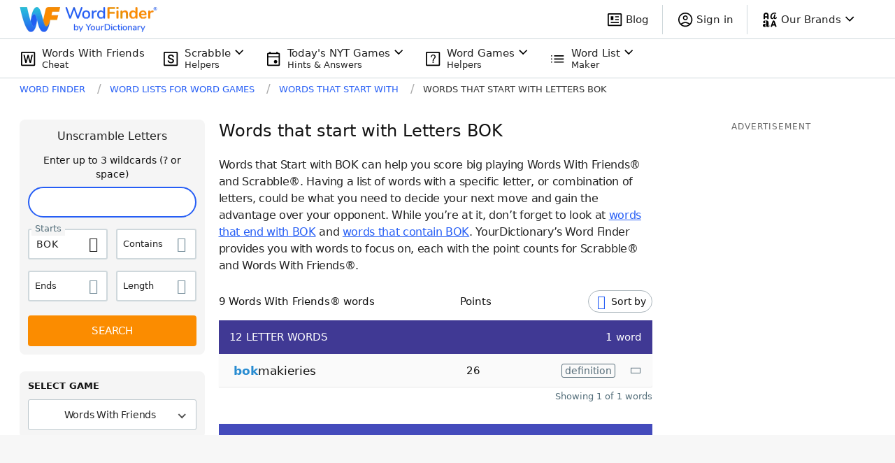

--- FILE ---
content_type: application/javascript; charset=utf-8
request_url: https://fundingchoicesmessages.google.com/f/AGSKWxVYRR2Xp0zDlgjmvJAW1Rv-QMY8RJKnuwcqPxOWrMufAnBTdsf3ArFQkzTHj6VOLRHGRjOioZwyVt4s0j8jOUD9J7jvcO31HcGAwEcq1YPV4_aDEWUrFUKJ9mLr7zhcQhj8N5dH1PFTvh7EFISXkPilbLqfN0NBOTVuCP-4S04Ue3TZdM--iuAt3zVn/_/t-ads./ad-engine./adcde.js/teamplayer-ads./fastclick728.
body_size: -1289
content:
window['8526f3ae-5f53-4a5b-bbac-582b25fc672e'] = true;

--- FILE ---
content_type: application/javascript; charset=utf-8
request_url: https://launcher-sa.spot.im/spot/sp_tpllDQEf
body_size: 39825
content:
(function(){window.__OW_CONFIG__={"ab_test_config":[{"short_name":"100","version":"v2"},{"short_name":"101","version":"v2"},{"short_name":"32","version":"v1"},{"short_name":"33","version":"v2"},{"short_name":"34","version":"v2"},{"short_name":"35","version":"v2"},{"short_name":"37","version":"v1"},{"short_name":"42","version":"v2"},{"short_name":"46","version":"v2"},{"short_name":"47","version":"v1"},{"short_name":"48","version":"v1"},{"short_name":"51","version":"v1"},{"short_name":"55","version":"v1"},{"short_name":"56","version":"v1"},{"short_name":"600","version":"v1"},{"short_name":"601","version":"v2"},{"short_name":"602","version":"v1"},{"short_name":"67","version":"v2"},{"short_name":"751","version":"v1"},{"short_name":"752","version":"v1"},{"short_name":"754","version":"v2"},{"short_name":"758","version":"v37"},{"short_name":"759","version":"v11"},{"short_name":"761","version":"v8"},{"short_name":"764","version":"v1"},{"short_name":"767","version":"v1"},{"short_name":"773","version":"v5"},{"short_name":"801","version":"v1"},{"short_name":"802","version":"v2"},{"short_name":"805","version":"v1"},{"short_name":"ab_605","version":"v1"}],"asset_group_id":"stable","assets_config":[{"asset_group_id":"stable","spot":"sp_tpllDQEf","post":"default","module":"tag-tester","name":"tag tester bundle","type":"text/javascript","url":"https://static-cdn.spot.im/production/tag-tester/tags/v1.8.1/tag-tester.js","priority":1,"lazy":false,"variant":"42:B","is_self_bootstrap":false,"browser_type":"default"},{"asset_group_id":"stable","spot":"sp_tpllDQEf","post":"default","module":"ads-independent","name":"ads-independent bundle","type":"text/javascript","url":"https://static-cdn.spot.im/production/ads/tags/v22.31.0/ads-independent/ads-independent.js","priority":10,"lazy":false,"variant":"","is_self_bootstrap":false,"browser_type":"default"},{"asset_group_id":"stable","spot":"sp_tpllDQEf","post":"default","module":"ads","name":"ads bundle","type":"text/javascript","url":"https://static-cdn.spot.im/production/ads/tags/v22.31.0/ads/ads.js","priority":10,"lazy":false,"variant":"","is_self_bootstrap":false,"browser_type":"default"},{"asset_group_id":"stable","spot":"sp_tpllDQEf","post":"default","module":"vendor","name":"vendor bundle","type":"text/javascript","url":"https://static-cdn.spot.im/production/launcher/tags/v2.87.3/vendor/vendor-bundle.js","priority":10,"lazy":false,"variant":"","is_self_bootstrap":false,"browser_type":"default"},{"asset_group_id":"stable","spot":"sp_tpllDQEf","post":"default","module":"liveblog","name":"liveblog bundle","type":"text/javascript","url":"https://static-cdn.spot.im/production/live-blog/tags/v1.34.0/liveblog-bundle.js","priority":20,"lazy":false,"variant":"","is_self_bootstrap":false,"browser_type":"default"},{"asset_group_id":"stable","spot":"sp_tpllDQEf","post":"default","module":"registration","name":"registration bundle","type":"text/javascript","url":"https://static-cdn.spot.im/production/registration/tags/v1.48.0/registration-bundle.js","priority":20,"lazy":false,"variant":"","is_self_bootstrap":true,"browser_type":"default"},{"asset_group_id":"stable","spot":"sp_tpllDQEf","post":"default","module":"conversation","name":"conversation bundle","type":"text/javascript","url":"https://static-cdn.spot.im/production/conversation/tags/v3.108.1/conversation-bundle.js","priority":20,"lazy":false,"variant":"","is_self_bootstrap":false,"browser_type":"default"},{"asset_group_id":"stable","spot":"sp_tpllDQEf","post":"default","module":"standalone-ui-kit","name":"standalone ui kit bundle","type":"text/javascript","url":"https://static-cdn.spot.im/production/standalone-ui-kit/tags/v1.60.0/standalone-ui-kit-bundle.js","priority":20,"lazy":false,"variant":"","is_self_bootstrap":true,"browser_type":"default"},{"asset_group_id":"stable","spot":"sp_tpllDQEf","post":"default","module":"messages-count","name":"messages count bundle","type":"text/javascript","url":"https://static-cdn.spot.im/production/messages-count/tags/v2.4.0/messages-count-bundle.js","priority":40,"lazy":false,"variant":"","is_self_bootstrap":false,"browser_type":"default"},{"asset_group_id":"stable","spot":"sp_tpllDQEf","post":"default","module":"notifications","name":"notifications bundle","type":"text/javascript","url":"https://static-cdn.spot.im/production/notifications/tags/v1.34.0/notifications-bundle.js","priority":0,"lazy":true,"variant":"","is_self_bootstrap":false,"browser_type":"default"},{"asset_group_id":"stable","spot":"sp_tpllDQEf","post":"default","module":"notifications-sdk","name":"notifications-sdk bundle","type":"text/javascript","url":"https://static-cdn.spot.im/production/notifications-sdk/tags/v2.2.2/notifications-sdk-bundle.js","priority":0,"lazy":true,"variant":"","is_self_bootstrap":false,"browser_type":"default"},{"asset_group_id":"stable","spot":"sp_tpllDQEf","post":"default","module":"user-profile","name":"user profile bundle","type":"text/javascript","url":"https://static-cdn.spot.im/production/user-profile/tags/v2.94.0/profile-bundle.js","priority":4,"lazy":true,"variant":"","is_self_bootstrap":false,"browser_type":"default"},{"asset_group_id":"stable","spot":"sp_tpllDQEf","post":"default","module":"launcher","name":"conversation 2.0 launcher","type":"text/javascript","url":"https://static-cdn.spot.im/production/social/tags/v5.21.4/launcher/launcher-bundle.js","priority":5,"lazy":true,"variant":"","is_self_bootstrap":false,"browser_type":"default"},{"asset_group_id":"stable","spot":"sp_tpllDQEf","post":"default","module":"user-profile-tooltip","name":"user profile tooltip bundle","type":"text/javascript","url":"https://static-cdn.spot.im/production/user-profile/tags/v2.94.0/tooltip-bundle.js","priority":10,"lazy":true,"variant":"","is_self_bootstrap":false,"browser_type":"default"},{"asset_group_id":"stable","spot":"sp_tpllDQEf","post":"default","module":"conversation-page","name":"conversation page","type":"text/javascript","url":"https://static-cdn.spot.im/production/conversation-page/tags/v2.26.0/conversation-page-bundle.js","priority":10,"lazy":true,"variant":"","is_self_bootstrap":false,"browser_type":"default"},{"asset_group_id":"stable","spot":"sp_tpllDQEf","post":"default","module":"fed-social","name":"fed-social","type":"text/javascript","url":"https://static-cdn.spot.im/production/fed-social/tags/v2.0.3/index.js","priority":20,"lazy":true,"variant":"","is_self_bootstrap":false,"browser_type":"default"},{"asset_group_id":"stable","spot":"sp_tpllDQEf","post":"default","module":"@spotim/fed-social","name":"@spotim/fed-social","type":"text/javascript","url":"https://static-cdn.spot.im/production/fed-social/tags/v1.0.1/index.js","priority":20,"lazy":true,"variant":"","is_self_bootstrap":false,"browser_type":"default"},{"asset_group_id":"stable","spot":"sp_tpllDQEf","post":"default","module":"slim-launcher","name":"slim-launcher bundle","type":"text/javascript","url":"https://static-cdn.spot.im/production/slim-launcher/tags/v2.18.1/slim-launcher/slim-launcher.js","priority":20,"lazy":true,"variant":"","is_self_bootstrap":false,"browser_type":"default"}],"init_data":{"broadcast_live":false,"config":{"ads":null,"avatars":{"font":"","font_background_color":"","initials":false,"numbered":false,"scheme":"colorful"},"brand_color":"#307FE2","category_id":4,"circulation":{"enabled":false,"rows_count":1},"comment_replies_max_depth":3,"connect_networks":["facebook","google","twitter","email"],"custom_login":false,"display_name_in_say_control_for_guests":false,"emoji_keyboard_enabled":false,"emojis_enabled":false,"enable_dislikes":false,"enable_realtime_comments_sticky":true,"enable_spotim_utm":true,"enable_user_points":true,"external_public_profile":false,"giphy_level":"G","has_community":false,"id":"sp_tpllDQEf","injection":{"frame_script":"","frame_style":"","host_options":""},"inpage_skin":"light","languages":[],"lazy_load_margin":"800px","loading_indicator_enabled":false,"ltr":true,"main_language":"en","mini_newsfeed_enabled":true,"monetized":false,"multiple_moderators_mode":false,"name":"wordfinder","network":{"id":"net_love_to_know"},"newsfeed_position":"right","newsfeed_skin":"light","open_links_in_new_tab":false,"opening_mode":"on_click","platform":"universal","policy":{"allow_guests_to_like":true,"force_register":false,"roger_mode":true},"recommendation_enabled":true,"rich_say_control_enabled":true,"sort_by":"best","sso_editable_profile":false,"sso_enabled":false,"sso_started_by_spotim":false,"sub_category_id":1,"ticker_icon":null,"ticker_icon_size":16,"ticker_skin":"white","uppercase_msgs_enabled":false,"user_moderation_enabled":false,"website_url":"https://wordfinder.yourdictionary.com/","whitelisted_urls":[]},"newsfeed":{"total_items":0}},"tenant_config":{"admin-panel":{"analytics_tabs":["revenue","engagement"],"openDashboardUrl":"https://admin.spot.im/spot/{SPOT_ID}/moderation/{CONTENT_TYPE}/folder/pending/tag/all?conversation={CONV_ID}","showNewSpotlightPage":false,"sigma_engagement_url":"https://app.sigmacomputing.com/embed/1-6HC4M4hyx17BjK4i43xdzk","sigma_revenue_url":"https://app.sigmacomputing.com/embed/1-BashUt2qFLXEeh2XXhBg6","text_analyze_enabled":true,"viewAllFromUserUrl":"https://admin.spot.im/spot/{SPOT_ID}/moderation/{CONTENT_TYPE}/folder/pending/tag/all?user={USER_ID}"},"ads":{"adBlockerBaitUrl":"https://publisher-assets.spot.im/ad/event-tracking/pixel-ads-google-adsense.html","adsTxt":{"sellerIdOverrides":["266658"],"updateDate":"November 27th 2025","url":"https://spotim-prd-static-assets.s3.amazonaws.com/production/publishers/publishers-v67.txt"},"aniview_content_bidders":{"GAM":{"advertiser-ids":["611a7bdec344656dd81c2844"]},"amazon":{"advertiser-ids":["61b74f3ea5e0b162e47d2087"]},"triplelift":{"advertiser-ids":["62d6b58edaf54254013b9979"]}},"appAdsTxt":{"sellerIdOverrides":["266658"],"updateDate":"February 12th 2024","url":"https://spotim-prd-static-assets.s3.amazonaws.com/production/publishers/publishers-v4-app.txt"},"benchmark_reporter_exposed_data":{"component":null,"slot":"row1-column1"},"conversation":{"is_enabled":true},"crash_recovery":{"ads_to_disable":"video","enabled":false,"threshold":1,"timeout":300000},"crash_recovery_external":{"__AB":{"802:A":{},"802:B":{}}},"device_detection":{"is_enabled":true},"display_iframe_config":{"attributes":{},"enabled":true},"enable_dynamic_placement":{"is_enabled":true,"src":"https://cdn.browsiprod.com/bootstrap/bootstrap.js"},"enable_dynamic_placement_external":{"__AB":{"ab_605:A":{},"ab_605:B":{}}},"enable_iframe_allow_same_origin":false,"enable_page_url_sanitizing":false,"event_based_load_strategy":{"is_enabled":false,"load_event":"load","platform":"Desktop","type":"all"},"feather_mode_behavior":"aggressive","feather_mode_delay_time":5000,"feather_mode_delay_type":"scroll","footer":{"is_ad_choices_enabled":true,"is_label_enabled":true,"label":"Sponsored"},"force_display_ads_centering":{"dfp_container_selector":"body div[data-google-query-id]:first-of-type, body div[id^=\"div-gpt-ad\"]:first-of-type, body div[id^=\"gpt-passback\"]:first-of-type","is_dfp_container_centering_enabled":true,"is_iframe_body_centering_enabled":true},"iab_targeting_category_config":{"is_auto_refetch_enabled":false,"is_enabled":false,"s3_base_url":"https://ads-cdn.openweb.com"},"iframe_styles_guard_enabled":true,"in_comment":{"frequency":null,"is_enabled":true,"max_count":100},"independent_ads_custom_selector_enabled":false,"independent_ads_custom_selectors":{},"independent_ads_enabled":true,"independent_ads_mutation_observers_enabled":false,"is_cookie_consent_observed_by_aniview":true,"min_display_ad_duration":0,"monitoring":{"metrics":{"error":{"ad-unit-base-runtime-error":"DETAILED","ad-unit-display-runtime-error":"DETAILED","ad-unit-iframe-styles-change-guarded-error":false,"ad-unit-video-runtime-error":"DETAILED","ads-config-fetching-error":true,"ads-script-runtime-error":"DETAILED","aniview-script-fetching-error":true,"minute-media-script-fetching-error":true,"render-in-iframe-error":true},"general":{"ad-unit-disabled-by-global-flag":false,"ad-unit-disabled-by-global-function":false,"ad-unit-disabled-for-product-by-features-config":false,"ad-unit-disabled-for-product-by-html-attribute":false,"ad-unit-rendered":true,"aniview-impression":true,"aniview-impression-viewable":true,"dfp-ad-slot-rendered":true,"dfp-empty-slot-rendered":false,"dfp-impression-viewable":true,"inline-display-ad-rendered":false,"minute-media-impression":true,"minute-media-impression-viewable":true,"monetized-page-view":true}},"tags":{"ab-test-variant":true,"browser":false,"device":false,"platform":false,"product":true,"version":true}},"observed_ab_test_experiment_id":null,"remove_segment_by_url":"‘’","runtime_config":{"ad_unit_enablement":{"enabled":true,"exclude":{"ad_types":[],"components":[],"platforms":[]}},"ad_unit_event_based_rendering":{"enabled":false,"event":null,"exclude":{"ad_types":[],"components":[],"platforms":[]}},"ad_unit_lazy_loading":{"enabled":true,"exclude":{"ad_types":[],"components":[],"platforms":[]}},"ad_unit_visibility":{"enabled":true,"exclude":{"ad_types":[],"components":[],"platforms":[]}},"crash_recovery":{"enabled":false,"exclude":{"ad_types":["display"],"components":[],"platforms":[]},"threshold":1,"timeout":300000},"display_ad_loader":{"codes":["bidding","protection","slot"],"enabled":true,"exclude":{"ad_types":[],"components":[],"platforms":[]}},"display_iframe_mode":{"attributes":{},"enabled":true,"exclude":{"ad_types":[],"components":[],"platforms":[]}},"video_ad_loader":{"enabled":true,"exclude":{"ad_types":[],"components":[],"platforms":[]}},"video_iframe_mode":{"attributes":{},"enabled":false,"exclude":{"ad_types":[],"components":[],"platforms":[]}}},"safe_frame_config":{"enabled":false},"segment_blacklist":{"conjunctions":[],"roots":[]},"segment_blacklist_platforms":["*"],"segment_blacklist_v2":[],"sliding":{"is_enabled":true,"top":30,"z_index":20},"sticky_desktop":{"is_animation_enabled":true,"is_enabled":true,"is_stay_sticky_after_timeout":false,"sticky_area_css_selector":"[data-spot-im-module-default-area=conversation]","timeout":6000,"z_index":20},"sticky_mobile":{"is_enabled":true,"is_stay_sticky_after_timeout":false,"sticky_area_css_selector":"[data-spot-im-module-default-area=conversation]","timeout":3000,"top":0,"z_index":20},"supported_preload_products":["pitc","pitc-double-decker","reactions","spotlight","topic-tracker"],"supported_preload_products_external":{"__AB":{"ab_604:A":["pitc","pitc-double-decker","reactions","spotlight","topic-tracker"],"ab_604:B":["pitc","pitc-double-decker","reactions","spotlight","topic-tracker"]}},"tags_guard":{"is_disabled_by_default":[]},"video_iframe_config":{"attributes":{},"enabled":false},"video_takeover":{"active_products":["pitc","pitc-double-decker"],"is_enabled":false,"products_heights":{"pitc":"300px","pitc-double-decker":"300px"}}},"events-collector":{"batching":true,"disable_visit_id_cookie":false,"disable_visit_id_local_storage":false,"exposed_analytics_event":{"engineStatus":{"dfp-impression-viewable":false,"dfp-slot-render-ended":false},"type":{"slot-destroyed":false,"slot-rendered":false}},"should-track-message-view":true},"launcher":{"ads_enabled":true,"ads_enabled_external":{"__AB":{"780:A":true,"780:B":true}},"authenticate_immediately":false,"benchmark_config":{"cwv_fallback_enabled":true,"enabled":true,"observed_experiment_id":null,"reporting_types":["crash-initial","crash-last","session-end"],"sampling_interval":1000,"threshold":1,"tracked_metrics":["CLS","FPS","INP","LT","ML","MU","MTD","PC","TBT"]},"defer_load_until_scroll":true,"early_assets_feather_mode_delay_time":5000,"early_assets_feather_mode_delay_type":"scroll","early_assets_feather_mode_enabled":false,"early_initialization_methods":true,"enable_config_modification":false,"enable_moderation_notification":false,"enable_profiling_bots":true,"enable_unrecoverable_browser_error_tracker":false,"enable_widget_lazy_loading":false,"enable_widget_lazy_loading_external":false,"fonts_to_inject":[],"force_embedded_ad_unit":false,"force_standalone_ad_unit":true,"fpjs_api_key":"hLLPBRmR7wOiHXooYQSQ","generate_browser_id":false,"immediateConfig":[{"excludeSources":["pitc"],"module":"conversation-page"}],"immediateCustomBundlesConfig":[],"include_config":true,"inject_early_assets":["ads"],"inject_early_assets_external":["ads"],"is_cheq_enabled":false,"js_profiling_enabled":false,"prefetch_assets":["ads"],"privacy":{"protocol":null},"product_order_in_main_area":[{"module":"topic-tracker"},{"module":"reactions"},{"module":"pitc"},{"module":"spotlight"},{"module":"tag-tester"},{"module":"multiplex"},{"module":"conversation"},{"module":"pitc-double-decker"}],"product_order_in_main_area_external":{},"restricted_urls_list":["googleusercontent"],"scroll_threshold_pixels":"20","sentry_dsns":{"conversation":"https://cdaff837aa5031d68727769e672b5072@o294277.ingest.sentry.io/4505872906387456","registration":"https://9899440adbf033f49780a0d47d50015a@us.sentry.io/4506689297580032"},"shouldAddPitcLoader":false,"shouldSendAsyncCall":false,"should_auth_with_access_token":true,"spotlight_blacklist":{},"spotlight_blacklisted_post_ids":[],"supported_bootstrap_products":["spotlight","pitc","pitc-double-decker","reactions","liveblog","conversation-page","topic-tracker","feed-v4","discover","sticky-ad-unit"],"time_spent_enabled":false,"time_spent_event_name":"time-spent-passed","use_dynamic_locale":false,"use_sentry":true,"wait_for_ads_ready":false,"wait_for_ads_ready_external":{"__AB":{"769:A":false}},"widget_lazy_loading_margin":800,"widgets_control":false},"metrics_reporting":{"exposeErrorEvents":[],"exposePerformanceEvents":[]},"pitc":{"article_ignore_search_params":["spot_im_reply_id","spot_reset_password","spot_ticket","spot_im_verify","spot_im_comment_id","spot_im_highlight_immediate","spot_im_scroll_to_comments","spot_im_expand_reply","spot_im_load_app_immediately","spot_im_open_profile_followers","spot_im_redirect_source"],"compact":false,"disableUgc":false,"disable_tracking_params":false,"enabled":false,"enabled_external":false,"hideCommentFooter":false,"hideLikeIcon":false,"hideTimestampMobile":false,"hideTopCommentIcon":false,"imageQuality":50,"isCommentlessSupported":false,"isDoubleDecker":false,"layoutVariant":"normal","layoutVariant_external":{"__AB":{"69:A":"normal","69:B":"disableUgc","69:C":"compact"}},"location":"ABOVE_THE_CONVERSATION","minCardsCount":3,"min_comments_count":0,"mobileAdPosition":"below","remove_scroll_arrows":false,"remove_title":false,"use_new_redirect_url":true},"reactions":{"adOnLoad":true,"enabled":false,"max_score":10,"properties":{"is_active":false,"max_reactions":4,"max_score":10,"min_reactions":2,"mode":"off","reactions":[{"id":"happy","is_active":true,"name":null,"pos":0},{"id":"surprised","is_active":true,"name":null,"pos":1},{"id":"sad","is_active":true,"name":null,"pos":2},{"id":"angry","is_active":true,"name":null,"pos":3}],"title":null},"reactionsAsPoll":false,"reactionsAsPoll_external":{"__AB":{"85:B":true}},"reactions_as_polls":false,"reactions_as_polls_external":{"__AB":{"85:B":true}},"reactions_assets_path":{"base_url":"https://images.spot.im/image/fetch/{CLOUDINARY_PARAMS}/https://static-cdn.spot.im/reactions/"},"shadowDomEnabled":false,"shouldRenderAdBelow":false,"showAdBeforeContent":false,"temporary--force-show_below_conversation_stack":false},"request":{"api_base_url":"https://api-2-0.spot.im"},"shared":{"authenticate_back_off_time_seconds":2,"badge_variant":"outlined","change_uuid_cookie_name":false,"change_visit_cookie_name":false,"cloudinary_api_key":281466446316913,"comment_labels":{"default":{"guideline_text":"","labels":[],"max_selected":1,"min_selected":0}},"default_community_view":"Conversation","defensiveJsMode":false,"disableCustomBodyScroll":true,"disable_captcha":false,"disable_cog_button":false,"disable_cookies":false,"disable_links_preview":false,"disable_user_avatar":false,"disable_user_image_upload":false,"disable_user_location":true,"disable_user_profile":false,"disable_user_profile_privacy":false,"disable_user_profile_settings":false,"enableScrollUnderModal":false,"enable_comment_labels":false,"enable_concurrent_ads_flow":true,"enable_email_encryption":false,"enable_html_tag_scroll_lock":false,"enable_menus_shadow_dom":false,"enable_negative_user_reputation":false,"enable_no_follow":false,"enable_publisher_profile_settings":false,"enable_remove_user_email_local_storage":false,"enable_show_more_text_button":true,"enable_single_gw":false,"enable_sso_login":true,"enable_sso_logout":false,"enable_user_reputation":false,"facebook_app_id":513908128626683,"facebook_client_token":"65c0919b7399a68861abeab2c3300c2d","homepage_url":"https://www.openweb.com/powered-by","is_cookie_consent_observed":false,"is_new_branding":true,"logo":"","message_max_chars":300,"message_max_chars_external":{"__devices":{"mobile":240}},"message_max_paragraphs":5,"ow_developers_link":"https://developers.openweb.com/docs/event-listener-reference#comments","privacy_url":"https://www.openweb.com/legal-and-privacy/privacy/?utm_source=Product\u0026utm_medium=Footer","privacy_url_language":"https://www.openweb.com/${lng}/legal-and-privacy/privacy?utm_source=Product\u0026utm_medium=Footer","publisher_profile_settings":false,"realtime_moderation_enbled":true,"report_reasons_enabled":true,"report_reasons_enabled_external":{"__AB":{"80:A":true}},"report_reasons_minimum_additional_text_length":10,"report_reasons_mute_enabled":false,"report_reasons_options":{"reasons":[{"report_type":"identity_attack","required_additional_info":false},{"report_type":"hate_speech","required_additional_info":false},{"report_type":"inappropriate_language","required_additional_info":false},{"report_type":"spam","required_additional_info":false},{"report_type":"false_information","required_additional_info":false},{"report_type":"sexual_activity","required_additional_info":false},{"report_type":"profile","required_additional_info":false},{"report_type":"other","required_additional_info":true}]},"share_api_version":2,"terms_url":"https://www.openweb.com/legal-and-privacy/terms-of-use/?utm_source=Product\u0026utm_medium=Footer","terms_url_language":"https://www.openweb.com/${lng}/legal-and-privacy/terms-of-use?utm_source=Product\u0026utm_medium=Footer","unique_report_reasons":{},"useCustomUserProfile":false,"use_custom_user_profile":false,"use_custom_user_profile_2":false,"use_new_highlight_event":true,"user_image_background_color":false,"user_image_background_override":{"color":"grey","shouldOverride":false},"user_image_gravity":"faces","user_image_initial_max_characters":2,"user_image_initial_size_ratio":0.4,"user_image_is_initials":true,"user_image_staff_background_color":false,"user_image_staff_border":false,"user_image_staff_text_color":false,"votes_position":"default","votes_type":"like"},"spotlight":{"customDesktopBreakpoint\t":false,"customUrl":"","disclaimer":{},"enableDisclaimer":false,"enabled":false,"isAdDisabled":false,"isSidebar":false,"load_once":true,"minCommentsPerMonth":1000,"spotName":"spotName","textOverrides":{},"textOverridesV2":{},"type":"form"},"topic-tracker":{"enabled":false,"maxNumOfTopics":20,"minNumOfTopics":2,"override_spotlight":false,"shouldRenderAdBelow":false,"translation_text_overrides":{}}}}})();

!function(){var t={8005:function(t,e,n){"use strict";var r=this&&this.__createBinding||(Object.create?function(t,e,n,r){void 0===r&&(r=n),Object.defineProperty(t,r,{enumerable:!0,get:function(){return e[n]}})}:function(t,e,n,r){void 0===r&&(r=n),t[r]=e[n]}),o=this&&this.__exportStar||function(t,e){for(var n in t)"default"===n||e.hasOwnProperty(n)||r(e,t,n)};Object.defineProperty(e,"__esModule",{value:!0}),o(n(32),e)},32:function(t,e,n){"use strict";Object.defineProperty(e,"__esModule",{value:!0}),e.now=e.performance=e.nativeGlobalThis=e.polyfill=void 0;var r=function(){function t(t){this.props=t,this.name=this.props.name,this.entryType=this.props.entryType,this.startTime=this.props.startTime,this.duration=this.props.duration}return t.prototype.toJSON=function(){return this.props},t}(),o=Date.now||function(){return Date.now()},i=o(),a="undefined"!=typeof DOMException?DOMException:Error;function s(t){var e=t.performance||{},n=[],s={};function u(t,e){for(var r=n.length,o=[],i=0;i<r;i++)n[i][t]==e&&o.push(n[i]);return o}function c(t,e){for(var r=n.length;r--;){var o=n[r];o.entryType!=t||void 0!==e&&o.name!=e||n.splice(r,1)}}function l(t,e){return!t[e]}l(e,"now")&&(e.now=e.webkitNow||e.mozNow||e.msNow||function(){return o()-i}),(l(e,"mark")||l(e,"measure"))&&(e.mark=e.webkitMark||function(t){var o=new r({name:t,entryType:"mark",startTime:e.now(),duration:0});n.push(o),s[t]=o},e.measure=e.webkitMeasure||function(t,o,i){var u,c=arguments.length;if(null==t)throw new TypeError("Failed to execute 'measure' on 'Performance': 1 argument required, but only 0 present.");if(null==s[o]?u=o:null==s[i]&&(u=i),u)throw new a("Failed to execute 'measure' on 'Performance': The mark '"+u+"' does not exist.");var l=c>1?s[o].startTime:e.now(),d=c>2?s[i].startTime:e.now(),f=new r({name:t,entryType:"measure",startTime:l,duration:d-l});return n.push(f),f},e.getEntries=e.webkitGetEntries||function(t){return null!=t?n.filter((function(e){return e.name===t.name&&e.entryType===t.entryType})):n},e.getEntriesByType=e.webkitGetEntriesByType||function(t){return u("entryType",t)},e.getEntriesByName=e.webkitGetEntriesByName||function(t){return u("name",t)},e.clearMarks=e.webkitClearMarks||function(t){c("mark",t),delete s[t]},e.clearMeasures=e.webkitClearMeasures||function(t){c("measure",t)},e.clearResourceTimings=function(){});try{t.performance||(t.performance=e)}catch(t){}return t}e.polyfill=s,e.nativeGlobalThis=s("object"==typeof globalThis&&globalThis||"object"==typeof window&&window||"object"==typeof n.g&&n.g||{}),"undefined"!=typeof self&&self!==e.nativeGlobalThis&&s(self),e.performance=e.nativeGlobalThis.performance,e.now=function(){return e.performance.now()}},6680:function(t,e,n){"use strict";Object.defineProperty(e,"__esModule",{value:!0});var r=n(567);function o(){return(o=Object.assign||function(t){for(var e=1;e<arguments.length;e++){var n=arguments[e];for(var r in n)Object.prototype.hasOwnProperty.call(n,r)&&(t[r]=n[r])}return t}).apply(this,arguments)}var i=function(){function t(){this.allAbTests="",this.activeAbTests=new Set,this.activeAbTestsOutput="",this.state={}}return t.getInstance=function(){var e=r.checkInstance("AB_STATE");return e.status||(e.object=new t,r.setInstance("AB_STATE",e.object)),e.object},t}().getInstance();function a(t){return t.split("|").filter((function(t){return t})).map((function(t){return t.split(":")})).reduce((function(t,e){var n,r=e[0];return o({},t,((n={})[r]={short_name:r,variant:e[1]},n))}),{})}function s(t){i.allAbTests=function(t){return Object.values(t).map((function(t){return t.short_name+":"+t.variant})).reduce((function(t,e){return t?t+"|"+e:e}),"")}(t),i.state=t}function u(t){return i.state[t]&&i.state[t].variant}function c(t,e){var n;i.activeAbTests.add(t+":"+e),n="",i.activeAbTests.forEach((function(t){n?n+="|"+t:n=t})),i.activeAbTestsOutput=n}var l="SPOT_AB";e.default={getVariant:u,getAllExperiments:function(){return i.allAbTests},getActiveExperiments:function(){return i.activeAbTestsOutput},setActiveExperiment:c,testVariant:function(t,e){var n=!1,r=u(t);return r?(c(t,r),e===r&&(n=!0),n):n}},e.getLocalABTests=function(){var t;try{t=JSON.parse(localStorage.getItem(l)||"{}")}catch(e){t=a(localStorage.getItem(l)||""),Object.keys(t).forEach((function(e){t[e].version="v1"})),localStorage.setItem(l,JSON.stringify(t))}return t},e.isABTestsUpToDate=function(t,e){return n=e,t.every((function(t){var e=n[t.short_name];return!(!e||e.version!==t.version)}));var n},e.resetABTests=function(){localStorage.setItem(l,JSON.stringify({}))},e.updateAbTestsFromServer=function(t,e){var n=a(e);return t.forEach((function(t){var e=n[t.short_name];e&&(e.version=t.version)})),localStorage.setItem(l,JSON.stringify(n)),s(n),n},e.updateLocalABTests=function(t,e){var n=function(t,e){var n={};return t.forEach((function(t){var r=t.short_name;n[r]=e[r]})),n}(t,e);return localStorage.setItem(l,JSON.stringify(n)),s(n),n}},8704:function(t,e,n){"use strict";t.exports=n(6680)},4721:function(t,e,n){"use strict";n.r(e),n.d(e,{createTracker:function(){return at},preparePayload:function(){return et},trackEvent:function(){return nt},trackEventFactory:function(){return it}});var r=n(5056),o=n.n(r),i=n(7097),a=n.n(i),s=n(7841),u=n(6808),c=n.n(u),l=n(3801),d=n(567),f=n(6157);function p(){return p=Object.assign||function(t){for(var e=1;e<arguments.length;e++){var n=arguments[e];for(var r in n)Object.prototype.hasOwnProperty.call(n,r)&&(t[r]=n[r])}return t},p.apply(this,arguments)}function v(){var t=localStorage.getItem("SPOTIM_DEVICE_UUID_V2");return t?JSON.parse(t):{}}function h(){return"."+function(t){void 0===t&&(t="");var e=(t=t.replace(/^www\./,"")).split(/\./);if(3===e.length){var n=e[2],r=e[1],o=g.includes(n),i=!g.includes(r)&&!m.includes(r);if(o&&i)return e.shift(),e.join(".")}for(;e.length>3;)e.shift();3===e.length&&(e[1].length>2&&e[2].length>2||-1===m.indexOf(e[1])&&-1===g.indexOf(e[2]))&&e.shift();return e.join(".")}(document.domain)}var g="ac|ad|ae|af|ag|ai|al|am|an|ao|aq|ar|as|at|au|aw|ax|az|ba|bb|be|bf|bg|bh|bi|bj|bm|bo|br|bs|bt|bv|bw|by|bz|ca|cc|cd|cf|cg|ch|ci|cl|cm|cn|co|cr|cu|cv|cw|cx|cz|de|dj|dk|dm|do|dz|ec|ee|eg|es|et|eu|fi|fm|fo|fr|ga|gb|gd|ge|gf|gg|gh|gi|gl|gm|gn|gp|gq|gr|gs|gt|gw|gy|hk|hm|hn|hr|ht|hu|id|ie|im|in|io|iq|ir|is|it|je|jo|jp|kg|ki|km|kn|kp|kr|ky|kz|la|lb|lc|li|lk|lr|ls|lt|lu|lv|ly|ma|mc|md|me|mg|mh|mk|ml|mn|mo|mp|mq|mr|ms|mt|mu|mv|mw|mx|my|na|nc|ne|nf|ng|nl|no|nr|nu|nz|om|pa|pe|pf|ph|pk|pl|pm|pn|pr|ps|pt|pw|py|qa|re|ro|rs|ru|rw|sa|sb|sc|sd|se|sg|sh|si|sj|sk|sl|sm|sn|so|sr|st|su|sv|sx|sy|sz|tc|td|tf|tg|th|tj|tk|tl|tm|tn|to|tp|tr|tt|tv|tw|tz|ua|ug|uk|us|uy|uz|va|vc|ve|vg|vi|vn|vu|wf|ws|yt".split("|"),m="com|edu|gov|net|mil|org|nom|sch|caa|res|off|gob|int|tur|ip6|uri|urn|asn|act|nsw|qld|tas|vic|pro|biz|adm|adv|agr|arq|art|ato|bio|bmd|cim|cng|cnt|ecn|eco|emp|eng|esp|etc|eti|far|fnd|fot|fst|g12|ggf|imb|ind|inf|jor|jus|leg|lel|mat|med|mus|not|ntr|odo|ppg|psc|psi|qsl|rec|slg|srv|teo|tmp|trd|vet|zlg|web|ltd|sld|pol|fin|k12|lib|pri|aip|fie|eun|sci|prd|cci|pvt|mod|idv|rel|sex|gen|nic|abr|bas|cal|cam|emr|fvg|laz|lig|lom|mar|mol|pmn|pug|sar|sic|taa|tos|umb|vao|vda|ven|mie|北海道|和歌山|神奈川|鹿児島|ass|rep|tra|per|ngo|soc|grp|plc|its|air|and|bus|can|ddr|jfk|mad|nrw|nyc|ski|spy|tcm|ulm|usa|war|fhs|vgs|dep|eid|fet|fla|flå|gol|hof|hol|sel|vik|cri|iwi|ing|abo|fam|gok|gon|gop|gos|aid|atm|gsm|sos|elk|waw|est|aca|bar|cpa|jur|law|sec|plo|www|bir|cbg|jar|khv|msk|nov|nsk|ptz|rnd|spb|stv|tom|tsk|udm|vrn|cmw|kms|nkz|snz|pub|fhv|red|ens|nat|rns|rnu|bbs|tel|bel|kep|nhs|dni|fed|isa|nsn|gub|e12|tec|орг|обр|упр|alt|nis|jpn|mex|ath|iki|nid|gda|inc".split("|");var _,y="spotim_visitId",w="SPOTIM_VISIT_ID",b="SPOTIM_VISIT_ID_EXPIRES",A=function(){var t;return function(){var e;return null!==(e=t)&&void 0!==e?e:t=a().get("tenant_config.shared.is_cookie_consent_observed",!1)}}(),S=function(){var t;return function(){return void 0!==t||(A()?(t=!1,(0,l.subscribe)("tc-data-loaded",(function(e){(0,d.log)("tc-data-loaded event is captured",e);var n=e.targetType;t=["given","not_supported"].some((function(t){return t===n}))}))):t=!0),t}}(),E=function(){var t;return function(){var e;return null!==(e=t)&&void 0!==e?e:t=!a().get("tenant_config.events-collector.disable_visit_id_local_storage",!1)}}(),O=function(){var t;return function(){var e;return null!==(e=t)&&void 0!==e?e:t=!a().get("tenant_config.events-collector.disable_visit_id_cookie",!1)}}(),I=function(){try{localStorage.removeItem(w),localStorage.removeItem(b)}catch(t){(0,d.log)("remove visit id data from local storage error",t)}},P=function(t,e){if(E()&&S())try{localStorage.setItem(w,JSON.stringify(t)),localStorage.setItem(b,e.toString())}catch(t){(0,d.log)("set visit id data to local storage error",t)}},T=function(){c().remove(y)},x=function(t,e){O()&&S()&&c().set(y,t,{domain:h(),expires:new Date(e)})},k=function(){var t=O(),e=E();return(!t||!e)&&(t||T(),e||I(),!0)},j=function(){if(!S())return T(),void I();var t=function(){try{return{data:localStorage.getItem(w),expires:localStorage.getItem(b)}}catch(t){(0,d.log)("get visit id data from local storage error",t)}return{}}(),e=t.data,n=t.expires;if(e&&n){if(function(t){return new Date(t).getTime()-(new Date).getTime()<=0}(n))return;var r=new Date(n);return x(e,r),e}if(!k()){var o=c().get(y);if(o)try{var i=JSON.parse(o),a=new Date(i.creationDate).getTime(),s=new Date(a+18e5);P(i,s)}catch(t){return}return o}},C=function(t){if(!S())return T(),void I();var e=R(30);P(t,e),k()||x(t,e)},M=new Date,N=function(){var t;if(B(new Date,M)<10&&"object"==typeof _){var e=_;return{visitId:e.visitId,duration:e.duration}}var n=null!==(t=function(){var t=j();if(!t)return null;try{return JSON.parse(t)}catch(t){return null}}())&&void 0!==t?t:{},r=n.visitId,o=n.creationDate,i=B(new Date,new Date(o)),a={visitId:r,creationDate:o,duration:Math.floor(i)};return M=new Date,_=a,C(a),{visitId:r,duration:a.duration}},D=function(){var t={visitId:v().uuid,creationDate:(new Date).toString(),duration:0};return C(t),{visitId:t.visitId,duration:t.duration}},R=function(t){return new Date((new Date).getTime()+60*t*1e3)},B=function(t,e){var n=(t.getTime()-e.getTime())/1e3,r=Math.abs(n);return Math.round(r)};var L="x-spotim-page-view-id",U="x-spotim-device-uuid";function F(t){return t&&t.trim()?t.replace(/′/g,"'").replace(/’/g,"'"):""}function V(){var t;return(null===f.default||void 0===f.default||null===(t=f.default.config)||void 0===t?void 0:t.pageViewId)||""}function Z(t){void 0===t&&(t={});var e,n={};return Object.keys(t).forEach((function(e){null!==t[e]&&void 0!==t[e]&&(n[e]=t[e])})),encodeURIComponent((e=JSON.stringify(n),btoa(encodeURIComponent(e).replace(/%([0-9A-F]{2})/g,(function(t,e){return String.fromCharCode(parseInt(e,16))})))))}function q(){var t;try{t=JSON.parse(localStorage.getItem("SPOTIM_CURRENT_USER")||"").data.id}catch(t){}return t}function G(){var t;try{t=JSON.parse(localStorage.getItem("SPOTIM_CURRENT_USER")||"").data.isRegistered}catch(t){}return t}var W=function(){var t=!0===function(){var t=j();if(!t)return!1;try{return JSON.parse(t),!0}catch(t){return!1}}()?N():D();return{visitId:t.visitId,duration:t.duration}},z=function(t){var e,n;void 0===t&&(t={});var r=null!==(e=null===(n=window.__OPEN_WEB__)||void 0===n?void 0:n.customPublisherData)&&void 0!==e?e:{};return JSON.stringify(p({},r,t))},J=function(){if(performance&&performance.timing){var t=performance.timing.domLoading;if(!isNaN(t)&&t>0)return t}return null};function $(){var t=J();if(t&&t>=0&&!isNaN(t)){var e=Date.now()-t;return isNaN(e)||e<0||e>Number.MAX_SAFE_INTEGER?null:e}return null}var H={development:"https://events-collector.dev-openweb.com/api/v1/pixels",staging:"https://events-collector.dev-openweb.com/api/v1/pixels",production:"https://pix.spot.im/api/v1/pixels"},Q=10,X="ow-analytics-stream",K=function(){function t(t){this.configProvider=t,this.events=[],this.url="",this.maxEvents=10,(0,d.log)("EventsCollector",process.env.PACKAGE_VERSION),this.url=H[this.configProvider.get("env","production")],this.maxEvents=this.configProvider.get("tenant_config.events-collector.max_events",10),this.startSendingEvents(),this.handleUnload()}t.getInstance=function(e){var n=window.__SPOTIM__.SERVICES.events;return n||(n=new t(e),window.__SPOTIM__.SERVICES.events=n),n};var e=t.prototype;return e.startSendingEvents=function(){var t=this,e=this.configProvider.get("tenant_config.events-collector.time_interval_milliseconds",1e4);this.intervalId=setInterval((function(){t.sendEvents()}),e)},e.sendEvents=function(){if(this.events.length>0){var t=this.events.join("\\n");this.sendBeacon(t)}},e.sendBeacon=function(t){"sendBeacon"in navigator?navigator.sendBeacon(this.url,t)&&this.clean():(fetch(this.url,{method:"POST",body:t}),this.clean())},e.addEvent=function(t){var e=Z(t);this.events.push(e),this.events.length>this.maxEvents&&this.sendEvents()},e.handleUnload=function(){var t=this;window.addEventListener("beforeunload",(function(){t.sendEvents()}))},e.clean=function(){this.events=[]},e.stopSendingEvents=function(){clearInterval(this.intervalId)},t}().getInstance(a());function Y(t,e){var n;if(void 0===e&&(e=!1),e){var r,o=function(t){return void 0===t&&(t={}),"https://pix.spot.im/api/v1/pixel?m="+Z(t)+"&rnd="+Math.random()}(t);n=fetch(o,{credentials:"include",headers:(r={},r[U]=v().uuid,r[L]=V(),r)})}else K.addEvent(t);return n||Promise.resolve({})}function tt(t){var e,n,r=p({postId:null==t?void 0:t.post_id,source:null==t?void 0:t.source,spotId:null==t?void 0:t.spot_id,timestamp:performance.now().toFixed(0)},(null==t?void 0:t.column)?{column:t.column}:{},(null==t?void 0:t.engine_status)?{engineStatus:t.engine_status}:{},(null==t?void 0:t.row)?{row:t.row}:{},(null==t?void 0:t.type)?{type:t.type}:{});(0,s.dispatchSpotimEvent)(X,r),e="%cSpot.IM Analytics%c Exposed Track",n=r,"*"===localStorage.getItem("SPOTIM_DEBUG_API")&&console.log(e,"background: #823fb5; color: white","background: transparent; color: unset",n)}function et(t){var e=v().uuid,n=W(),r=n.visitId,i=n.duration,u=(0,s.getLocation)(),c=t.publisher_custom_data_override,l=function(t,e){if(null==t)return{};var n,r,o={},i=Object.keys(t);for(r=0;r<i.length;r++)n=i[r],e.indexOf(n)>=0||(o[n]=t[n]);return o}(t,["publisher_custom_data_override"]),d=a().get("queryParams"),f="test"===(null==d?void 0:d.mode)?{mode:"test"}:{};return p({page_view_id:V(),guid:e,referrer:F(document.referrer),user_id:q()||"0",ib_browser_id:v().uuid,visit_id:r,duration:i,v:Q,domain:u.hostname,url:u.href,lang:navigator.userLanguage||navigator.language,uid:e,source_version:"",time_delta:$()||0,test_field:o().getAllExperiments(),split_name:o().getActiveExperiments(),publisher_custom_data:z(c),is_registered:G()},l,f)}function nt(t){var e=et(t);!function(t){var e=localStorage.getItem("SPOTIM_DEBUG_API");if(!e)return;if("*"===e)return void ot(t);try{var n,r=JSON.parse(e||"");if(r&&Array.isArray(r))r.some((function(e){if(!("object"==typeof e&&null!==e&&!Array.isArray(e)))return!1;var r=Object.entries(e).every((function(e){var n=e[0],r=e[1];return n===rt||t[n]===r}));return r&&(n=e[rt]),r}))&&ot(t,n)}catch(t){console.error("Failed to parse SPOTIM_DEBUG_API",t)}}(e);var n,r,o=a().get("tenant_config.events-collector.exposed_analytics_event");return o&&(function(t,e,n){var r;void 0===e&&(e=""),(null==t||null===(r=t.engineStatus)||void 0===r?void 0:r[e])&&tt(n)}(o,null==t?void 0:t.engine_status,t),function(t,e,n){var r;void 0===e&&(e=""),(null==t||null===(r=t.type)||void 0===r?void 0:r[e])&&tt(n)}(o,null==t?void 0:t.type,t)),Y(e,(n=a().get("tenant_config.events-collector.batching",!1),!((r=localStorage.getItem("SPOTIM_PIXELS_BATCHING"))?"*"===r:n))).then((function(){return!0}))}var rt="__color__";function ot(t,e){void 0===e&&(e="#823fb5"),console.log("%c Spot.IM Analytics["+(t.type||"")+"] %c","background: "+e+"; color: white","background: transparent; color: unset",t)}function it(t){return function(e){return nt(p({},t,e))}}function at(t){var e=t.source,n=t.spotId,r=t.postId;return{track:function(t){return nt({type:t,source:e,spot_id:n,post_id:r})}}}},5250:function(t,e,n){"use strict";function r(t){return t&&"object"==typeof t&&"default"in t?t.default:t}Object.defineProperty(e,"__esModule",{value:!0});var o=r(n(63)),i=r(n(8486)),a=r(n(1826)),s=n(567),u=r(n(5056));function c(){return(c=Object.assign||function(t){for(var e=1;e<arguments.length;e++){var n=arguments[e];for(var r in n)Object.prototype.hasOwnProperty.call(n,r)&&(t[r]=n[r])}return t}).apply(this,arguments)}!function(){const t={PACKAGE_VERSION:"3.1.0"};try{if(process)return process.env=Object.assign({},process.env),void Object.assign(process.env,t)}catch(t){}globalThis.process={env:t}}();var l={metric:"https://metrics-logger.spot.im/metric",eventsCollector:"https://direct-events-collector.spot.im/api/v2/events/?stream_name=events",api:"https://api-2-0.spot.im/",apm:"https://metrics-logger.spot.im/metric",api_legacy:"https://www.spot.im/api/"},d={metric:"https://metrics-logger.staging-spot.im/metric/",eventsCollector:"https://events-collector.staging-spot.im/?stream_name=events",api:"https://api-gw.staging-spot.im/",apm:"https://metrics-logger.spot.im/metric",api_legacy:"https://v2.staging-spot.im/api/"},f={metric:"https://metrics-logger.spot.im/metric/",eventsCollector:"http://localhost:3000/events-collector-dev/?test",api:"http://api.staging-spot.im:8000/",apm:"https://metrics-logger.spot.im/metric",api_legacy:"https://www.spot.im/api/"},p={metric:"https://metrics-logger.spot.im/metric/",eventsCollector:"http://localhost:3000/events-collector-dev/",api:"http://localhost:3000/",apm:"http://localhost:3000/metric",api_legacy:"https://v2.staging-spot.im/api/"},v={metric:"https://metrics-logger.spot.im/metric/",eventsCollector:"http://localhost:3000/events-collector-dev/?stream_name=events",api:"https://api-gw.staging-spot.im/",apm:"https://metrics-logger.spot.im/metric",api_legacy:"https://v2.staging-spot.im/api/"},h={metric:"https://metrics-logger.staging-spot.im/metric/",eventsCollector:"https://events-collector.staging-spot.im/?stream_name=events",api:"https://api-gw-plike.spot.im/",apm:"https://metrics-logger.spot.im/metric",api_legacy:"https://www.spot.im/api/"},g=!1,m=function(){function t(e,n){var r,o;void 0===e&&(e={}),void 0===n&&(n={}),this.device="",this.platform="",s.log("configProvider",{env:e.env,version:process.env.PACKAGE_VERSION}),this.set(e);var a=t.staticConfig(e.env);i(this._data,a),this.device=null===(r=n)||void 0===r?void 0:r.device,this.platform=null===(o=n)||void 0===o?void 0:o.platform}t.getInstance=function(e,n){void 0===e&&(e={}),void 0===n&&(n={});var r=s.checkInstance("configProvider");return r.status||(r.object=new t(e,n),s.setInstance("configProvider",r.object)),r.object};var e=t.prototype;return e.set=function(t){return this._data=i(this._data,t),this._data.queryParams&&!g&&this.convertQueryParams(),this},e.get=function(t,e){if(!t)return this._data;var n=o(this._data,t),r="object"==typeof n;if(this._data.queryParams&&void 0!==this._data.queryParams[t]){var i=this._data.queryParams[t];return console.warn("using "+t+" from query override"),r&&"object"==typeof i?c({},n,i):i}var s=localStorage.getItem(t);if(s){var u=this.handleOverrideParams(s);return console.warn("using "+t+" from localStorage override"),r&&"object"==typeof u?c({},n,u):u}if(null!=n){var l=t.split("."),d="tenant_config"===l[0]&&l.length>3,f=this.getMetadataPath(t),p="";if(d){var v=l.slice(0,3).join(".");f=this.getMetadataPath(v),p=l.slice(3).join(".")}if(a(this._data,f)){var h=o(this._data,f),g=this.handleConfigObject(h);return null==g||a(g,"__AB")||a(g,"__devices")?n:p&&"object"==typeof g?o(g,p,n):g}return n}var m=t.replace(/(tenant_config.[a-zA-Z0-9]*.)/,"");return o(this._data,"host_options."+m)||o(this._data,"init_data."+m)||e},e.getDevicesConfig=function(t){var e,n=t.__devices;return n&&(null!==(e=n[this.platform])&&void 0!==e?e:n[this.device])},e.getMetadataPath=function(t){return t+"_external"},e.handleConfigObject=function(t){var e=a(t,"__AB"),n=a(t,"__devices");if(e){var r,o=Object.keys(t.__AB).find((function(t){var e=t.split(":");return u.testVariant(e[0],e[1])}));if(o)return null!==(r=this.getDevicesConfig(t.__AB[o]))&&void 0!==r?r:t.__AB[o]}if(n)return this.getDevicesConfig(t)},e.handleOverrideParams=function(t){if("boolean"==typeof t)return t;if("true"===t||"false"===t)return"true"===t;var e,n=+t;if(!Number.isNaN(n))return n;try{e=JSON.parse(t)}catch(t){}return"object"==typeof e?e:"string"==typeof t?t.replace(/["]+/g,""):t},e.convertQueryParams=function(){var t=this;g=!0,Object.keys(this._data.queryParams).forEach((function(e){t._data.queryParams[e]=t.handleOverrideParams(t._data.queryParams[e])}))},t.staticConfig=function(t){return void 0===t&&(t="production"),function(t){switch(void 0===t&&(t="production"),t){case"localhost":return p;case"development":return v;case"plike":return h;case"staging":return d;case"test":return f;default:return l}}(t)},t}().getInstance({env:window.__SPOTIMENV__||"production"},{device:"object"==typeof window&&window.navigator.userAgent.toLocaleLowerCase().match(/(mobile|iemobile|android|webos|iphone|ipad|ipod|blackberry|windows phone)/)?"mobile":"desktop"});e.default=m},1253:function(t,e,n){"use strict";t.exports=n(5250)},7841:function(t,e,n){"use strict";n.r(e),n.d(e,{USER_SEGMENT:function(){return xe},addPluralRules:function(){return Re},attachListener:function(){return Ie},buildAdminDashboardUrl:function(){return ne},checkBrowser:function(){return ut},conversationPageBackToCommentsEnabled:function(){return ie},copyToClipboard:function(){return jt},createEventListenerGroup:function(){return Oe},dispatchCustomEvent:function(){return bt},dispatchEvent:function(){return ht},dispatchInternalEvent:function(){return fe},dispatchSpotimEvent:function(){return St},formatLanguageCode:function(){return ot},formatLokaliseLanguageCode:function(){return it},formatToLocaleString:function(){return et},getActiveElement:function(){return Be},getAsyncCallConfigs:function(){return me},getCloudinaryUrl:function(){return Jt},getCurrentScrollPosition:function(){return Q},getCustomPublisherData:function(){return kt},getDebugger:function(){return le},getDynamicTranslations:function(){return ae},getLocation:function(){return Pt},getPostId:function(){return we},getSegment:function(){return Me},guid:function(){return tt},initScrollListener:function(){return G},isCookieConsentGiven:function(){return pt},isHTMLElement:function(){return Le},isIOS:function(){return Ue},isInIframe:function(){return vt},isInSafeframe:function(){return V},isMobileDevice:function(){return _e},isOldBrowser:function(){return dt},isUnsupportedBrowser:function(){return ct},isWebpSupported:function(){return Ut},isWebpSupportedAsync:function(){return Lt},listenOnce:function(){return Pe},loadJSFile:function(){return Te},navigate:function(){return Ct},navigateSafeframe:function(){return Mt},openUserProfile:function(){return De},parseNumber:function(){return nt},prettyDate:function(){return Ht},setSegment:function(){return Ce},subscribeInternalEvent:function(){return de},subscribeToVisibilityChange:function(){return at},tooltipDate:function(){return Qt}});var r=n(7097),o=n.n(r),i=n(3801),a=n(6157);var s=function(){return s=Object.assign||function(t){for(var e,n=1,r=arguments.length;n<r;n++)for(var o in e=arguments[n])Object.prototype.hasOwnProperty.call(e,o)&&(t[o]=e[o]);return t},s.apply(this,arguments)};Object.create;Object.create;"function"==typeof SuppressedError&&SuppressedError;function u(t){return t.toLowerCase()}var c=[/([a-z0-9])([A-Z])/g,/([A-Z])([A-Z][a-z])/g],l=/[^A-Z0-9]+/gi;function d(t,e,n){return e instanceof RegExp?t.replace(e,n):e.reduce((function(t,e){return t.replace(e,n)}),t)}function f(t,e){return void 0===e&&(e={}),function(t,e){void 0===e&&(e={});for(var n=e.splitRegexp,r=void 0===n?c:n,o=e.stripRegexp,i=void 0===o?l:o,a=e.transform,s=void 0===a?u:a,f=e.delimiter,p=void 0===f?" ":f,v=d(d(t,r,"$1\0$2"),i,"\0"),h=0,g=v.length;"\0"===v.charAt(h);)h++;for(;"\0"===v.charAt(g-1);)g--;return v.slice(h,g).split("\0").map(s).join(p)}(t,s({delimiter:"."},e))}var p={angle:"a",rotate:"a",background:"b",color:"co",colorSpace:"cs",customFunction:"fn",defaultImage:"d",density:"dn",dpr:"dpr",opacity:"o",format:"f",gravity:"g",overlay:"l",page:"pg",prefix:"p",quality:"q",radius:"r",bitRate:"br",keyframeInterval:"ki",audioCodec:"ac",audioFrequency:"af",delay:"dl",ocr:"ocr",streamingProfile:"sp",transformation:"t",underlay:"u",videoCodec:"vc",videoSampling:"vs",zoom:"z"},v={"=":"eq","!=":"ne","<":"lt",">":"gt","<=":"lte",">=":"gte","&&":"and","||":"or","*":"mul","/":"div","+":"add","-":"sub","^":"pow"},h={width:"w",height:"h",x:"x",y:"y",quality:"q",if:"if",aspectRatio:"ar",rotate:"a",opacity:"o",radius:"r",dpr:"dpr",effect:"e",border:"bo",currentPage:"cp",preview:"preview:duration",duration:"du",faceCount:"fc",initialAspectRatio:"iar",initialDuration:"idu",initialHeight:"ih",initialWidth:"iw",pageCount:"pc",pageX:"px",pageY:"py",tags:"tags"},g="("+Object.keys(h).join("|")+")",m=["quality","if","rotate","zoom","opacity","radius","effect","dpr"],_={equal:"eq",notEqual:"ne",lessThan:"lt",greaterThan:"gt",lessOrEqual:"lte",greaterOrEqual:"gte",include:"in",notInclude:"nin"},y={width:"w",initialWidth:"iw",height:"h",initialHeight:"ih",aspectRatio:"ar",intialAspectRatio:"iar",context:"ctx",metadata:"md",tags:"tags",trimmedAspectRatio:"tar",currentPage:"cp",faceCount:"fc",pageCount:"pc",pageXOffset:"px",pageYOffset:"py",initialDensity:"idn",illustration:"ils",pageNames:"pgnames"},w=function(t,e){return void 0===e&&(e=":"),t.filter(Boolean).join(e)},b=function(t){var e=t.expression?w(t.expression.map((function(t){return S(t)})),"_and_"):"",n=t.transformations.map((function(t){return R(B(t))}));return{expression:e,transformations:w(n,"/")}},A=function(t){return y[t]||t},S=function(t){var e=Array.isArray(t.characteristic)?w(t.characteristic.map(A)):A(t.characteristic),n=_[t.operator],r=isNaN(t.value)?"!"+t.value+"!":t.value;return w([e,n,r],"_")},E={integer:"to_i",float:"to_f"},O="((\\|\\||>=|<=|&&|!=|>|=|<|/|-|\\+|\\*|\\^)(?=[ _]))",I=function(t){return isNaN(t)?P(t):t},P=function(t){return t?function(t){var e=new RegExp(g,"g");return t.replace(e,(function(e,n,r){return"$"===t[r-1]?e:h[e]}))}((e=t,n=new RegExp(O,"g"),e.replace(n,(function(t){return v[t]})))).replace(/[ _]+/g,"_"):"";var e,n},T={context:"ctx",structureMetadata:"md"},x=function(t){if(!t||!t.expression)return"";var e=Array.isArray(t.expression)?w(t.expression):t.expression,n=function(t){return new RegExp(O,"g").test(t)}(e),r=P(e),o=E[t.formatAs]||"";return w([r&&!n?"!"+r+"!":r,o],"_")},k=function(t){var e="$"+t.name,n=t.value;isNaN(t.value)&&(n=Array.isArray(t.value)?w(t.value):x(t.value));var r=w([T[t.assignFrom],n],":");return r?w([e,r],"_"):""},j=function(t){var e,n,r,o,i;return t.resize||t.width||t.height||t.aspectRatio?(e=t.resize||{width:t.width,height:t.height,type:t.crop,aspectRatio:t.aspectRatio},n=e.type,r=e.width,o=e.height,i=e.aspectRatio,[n?"c_"+n:"",r?"w_"+I(r):"",o?"h_"+I(o):"",i?"ar_"+I(i):""].filter(Boolean).join()):""},C=function(t){return t.border?"string"==typeof t.border?"bo_"+t.border:(e=t.border,n=e.type,r=void 0===n?"solid":n,o=e.color,i=void 0===o?"black":o,(a=e.width)?"bo_"+(isNaN(a)?P(a):a+"px")+"_"+r+"_"+i:""):"";var e,n,r,o,i,a},M=function(t){return t.x||t.y||t.position?(e=t.position||{x:t.x,y:t.y},n=e.x,r=e.y,[n?"x_"+I(n):"",r?"y_"+I(r):""].filter(Boolean).join()):"";var e,n,r},N=function(t){var e,n=[];for(var r in n.push(function(t){return t?Array.isArray(t)?w(t.map((function(t){return k(t)})),","):k(t):""}(t.variables)),n.push(j(t)),n.push(C(t)),n.push(M(t)),n.push(function(t){var e="object"==typeof t;return!t||e&&!t.min?"":"fps_"+(e?w([t.min,t.max],"-"):t)}(t.fps)),n.push((e=t.offset)?[e.start?"so_"+e.start:"",e.end?"eo_"+e.end:"",e.duration?"du_"+e.duration:""].filter(Boolean).join(","):""),t){var o=t[r],i=p[r];if(i&&o){var a=m.includes(r);n.push(i+"_"+(a?I(o):o))}}return n.push(function(t){var e="string"==typeof t;if(!t||!e&&!t.name)return"";if(e||!t.value)return"e_"+(t.name||t);var n=Array.isArray(t.value)?t.value.join(":"):t.value;return"e_"+w([t.name,n])}(t.effect)),n.push(function(t){return t&&0!==t.length?"fl_"+("string"==typeof t?t:t.join(":")):""}(t.flags)),n.push(t.rawTransformation),n.push(function(t){if(!t||!t.if||!t.if.expression)return"";var e=b(t.if),n=t.else?b(t.else):null,r=w(["if_"+e.expression,e.transformations],"/"),o=n?w(["if_else",n.transformations],"/"):"";return[w([r,o,"if_end"],"/")]}(t.condition)),n.filter(Boolean)},D=function(t){var e=N(t),n=t.transformation||t.chaining;return n&&Array.isArray(n)&&n.forEach((function(t){var n=N(t);n.length>0&&e.push(n)})),e.filter(Boolean)},R=function(t){return t.reduce((function(t,e){var n=Array.isArray(e);return""+t+(t?n?"/":",":"")+e.toString()}),"")},B=D,L=D;function U(t){var e;return null!=(e=F(t.name))?e:t}function F(t){var e,n;return null==(e=window.__OPEN_WEB__)||null==(n=e.duplicated_functions_support)?void 0:n[t]}var V=function(){var t;return null!=(t=F("isInSafeframe"))?t:window.top!==window&&!!window.$sf},Z=0,q=!1,G=function(t,e){var n=F("initScrollListener");n?n.then(t(e)):W(t,e)},W=function(t,e){var n=V(),r=Q(n),o=J(n),i=H(n);Z=0,q=!1,r>20||i?t(e):o?n?K(t,e):X(t,e):setTimeout((function(){t(e)}),0)},z=function(t,e,n,r){Z=$(),q||(window.requestAnimationFrame((function(){!function(t,e,n,r,o){t>=20&&(window.removeEventListener("resize",r),window.removeEventListener("scroll",n),e(o))}(Z,t,e,n,r),q=!1})),q=!0)},J=function(t){var e,n,r;return t?null==(e=100!==(null==(n=window.$sf)||null==(r=n.ext)||null==r.inViewPercentage?void 0:r.inViewPercentage()))||e:(document.documentElement.scrollHeight||document.body.scrollHeight)>window.innerHeight+20},$=function(){return document.documentElement.scrollTop||document.body.scrollTop||window.pageYOffset},H=function(t){var e,n;return!!t&&(null==(e=window.$sf)||null==(n=e.ext)||null==n.inViewPercentage?void 0:n.inViewPercentage())>0},Q=function(t){var e,n,r,o,i;return t?null!=(e=null==(n=F("getBrowserScrollPositionSafeFrame"))?void 0:n())?e:(r=window.$sf.ext.geom(),o=r.par,i=r.win,o.t||o.b-i.h):U($)()},X=function(t,e){var n=function n(){t(e),window.removeEventListener("resize",n),window.removeEventListener("scroll",r)},r=function r(){z(t,r,n,e)};window.addEventListener("scroll",r,{passive:!0}),window.addEventListener("resize",n)},K=function(t,e){document.addEventListener("geom-update",(function n(){Q(!0)>=20&&(document.removeEventListener("geom-update",n),t(e))}))};function Y(){return Math.floor(65536*(1+Math.random())).toString(16).substring(1)}function tt(){var t=Y;return t()+t()+t()+t()+t()+t()+t()+t()}var et=function(t){var e=ot(o().get("init_data.config.main_language","en"));return t.toLocaleString(e,{useGrouping:!0})};function nt(t){for(var e=[{value:1e18,symbol:"E"},{value:1e15,symbol:"P"},{value:1e12,symbol:"T"},{value:1e9,symbol:"G"},{value:1e6,symbol:"M"},{value:1e3,symbol:"K"},{value:1,symbol:""}],n=e[e.length-1],r=0,o=e;r<o.length;r++){var i=o[r];if(Math.abs(t)>=i.value){n=i;break}}return et(Number((t/n.value).toFixed(1).replace(/\.0+$|(\.[0-9]*[1-9])0+$/,"$1")))+n.symbol}var rt={es_419:"es-419",es_ES:"es-ES",zh_CN:"zh-Hans-CN",zh_TW:"zh-Hant-TW",th_TH:"th",en_GB:"en"};function ot(t){return rt[t]||t}function it(t){return"en_GB"===t?"en":t}function at(t,e){function n(){document.hidden?e():t()}return document.addEventListener("visibilitychange",n),function(){document.removeEventListener("visibilitychange",n)}}function st(){var t,e=navigator.userAgent,n=e.match(/(opera|chrome|safari|firefox|msie|trident(?=\/))\/?\s*(\d+)/i)||[];return/trident/i.test(n[1])?{name:"IE",version:(t=/\brv[ :]+(\d+)/g.exec(e)||[])[1]||""}:"Chrome"===n[1]?(t=e.match(/\b(OPR|Edge?)\/(\d+)/))?{name:t[1].replace("OPR","Opera").replace("Edg ","Edge ")||"",version:t[2]||""}:{name:"Chrome",version:n[2]}:(n=n[2]?[n[1],n[2]]:[navigator.appName,navigator.appVersion,"-?"],null!=(t=e.match(/version\/(\d+)/i))&&n.splice(1,1,t[1]),{name:n[0],version:n[1]})}function ut(){return U(st)()}function ct(){var t=ut(),e=parseInt(t.version.split(".")[0]),n=("Edge"===t.name||"Edg"===t.name)&&e<80,r=!!window.navigator.userAgent.match(/(MSIE|Trident)/),o=!!window.navigator.userAgent.match(/(Waterfox|waterfox)/);return n||r||o}function lt(){var t=ut();if(!t.version)return!0;var e=parseInt(t.version.split(".")[0]),n=!0;switch(t.name){case"Chrome":n=e<66;break;case"Safari":n=e<13;break;case"Firefox":n=e<60;break;case"Edge":case"Edg":n=e<80}return n}function dt(){return U(lt)()}var ft=function(){var t;return function(){var e;return null!=(e=t)?e:t=o().get("tenant_config.shared.is_cookie_consent_observed",!1)}}(),pt=function(){var t;return function(){return void 0!==t||(ft()?(t=!1,(0,i.subscribe)("tc-data-loaded",(function(e){var n=e.targetType;t=["given","not_supported"].some((function(t){return t===n}))}))):t=!0),t}}(),vt=function(){var t;return null!=(t=F("isInIframe"))?t:window.top!==window.self};function ht(t,e,n){t.dispatchEvent(new Event(e,n))}function gt(){gt=function(){return t};var t={},e=Object.prototype,n=e.hasOwnProperty,r=Object.defineProperty||function(t,e,n){t[e]=n.value},o="function"==typeof Symbol?Symbol:{},i=o.iterator||"@@iterator",a=o.asyncIterator||"@@asyncIterator",s=o.toStringTag||"@@toStringTag";function u(t,e,n){return Object.defineProperty(t,e,{value:n,enumerable:!0,configurable:!0,writable:!0}),t[e]}try{u({},"")}catch(t){u=function(t,e,n){return t[e]=n}}function c(t,e,n,o){var i=e&&e.prototype instanceof f?e:f,a=Object.create(i.prototype),s=new O(o||[]);return r(a,"_invoke",{value:b(t,n,s)}),a}function l(t,e,n){try{return{type:"normal",arg:t.call(e,n)}}catch(t){return{type:"throw",arg:t}}}t.wrap=c;var d={};function f(){}function p(){}function v(){}var h={};u(h,i,(function(){return this}));var g=Object.getPrototypeOf,m=g&&g(g(I([])));m&&m!==e&&n.call(m,i)&&(h=m);var _=v.prototype=f.prototype=Object.create(h);function y(t){["next","throw","return"].forEach((function(e){u(t,e,(function(t){return this._invoke(e,t)}))}))}function w(t,e){function o(r,i,a,s){var u=l(t[r],t,i);if("throw"!==u.type){var c=u.arg,d=c.value;return d&&"object"==typeof d&&n.call(d,"__await")?e.resolve(d.__await).then((function(t){o("next",t,a,s)}),(function(t){o("throw",t,a,s)})):e.resolve(d).then((function(t){c.value=t,a(c)}),(function(t){return o("throw",t,a,s)}))}s(u.arg)}var i;r(this,"_invoke",{value:function(t,n){function r(){return new e((function(e,r){o(t,n,e,r)}))}return i=i?i.then(r,r):r()}})}function b(t,e,n){var r="suspendedStart";return function(o,i){if("executing"===r)throw new Error("Generator is already running");if("completed"===r){if("throw"===o)throw i;return P()}for(n.method=o,n.arg=i;;){var a=n.delegate;if(a){var s=A(a,n);if(s){if(s===d)continue;return s}}if("next"===n.method)n.sent=n._sent=n.arg;else if("throw"===n.method){if("suspendedStart"===r)throw r="completed",n.arg;n.dispatchException(n.arg)}else"return"===n.method&&n.abrupt("return",n.arg);r="executing";var u=l(t,e,n);if("normal"===u.type){if(r=n.done?"completed":"suspendedYield",u.arg===d)continue;return{value:u.arg,done:n.done}}"throw"===u.type&&(r="completed",n.method="throw",n.arg=u.arg)}}}function A(t,e){var n=e.method,r=t.iterator[n];if(void 0===r)return e.delegate=null,"throw"===n&&t.iterator.return&&(e.method="return",e.arg=void 0,A(t,e),"throw"===e.method)||"return"!==n&&(e.method="throw",e.arg=new TypeError("The iterator does not provide a '"+n+"' method")),d;var o=l(r,t.iterator,e.arg);if("throw"===o.type)return e.method="throw",e.arg=o.arg,e.delegate=null,d;var i=o.arg;return i?i.done?(e[t.resultName]=i.value,e.next=t.nextLoc,"return"!==e.method&&(e.method="next",e.arg=void 0),e.delegate=null,d):i:(e.method="throw",e.arg=new TypeError("iterator result is not an object"),e.delegate=null,d)}function S(t){var e={tryLoc:t[0]};1 in t&&(e.catchLoc=t[1]),2 in t&&(e.finallyLoc=t[2],e.afterLoc=t[3]),this.tryEntries.push(e)}function E(t){var e=t.completion||{};e.type="normal",delete e.arg,t.completion=e}function O(t){this.tryEntries=[{tryLoc:"root"}],t.forEach(S,this),this.reset(!0)}function I(t){if(t){var e=t[i];if(e)return e.call(t);if("function"==typeof t.next)return t;if(!isNaN(t.length)){var r=-1,o=function e(){for(;++r<t.length;)if(n.call(t,r))return e.value=t[r],e.done=!1,e;return e.value=void 0,e.done=!0,e};return o.next=o}}return{next:P}}function P(){return{value:void 0,done:!0}}return p.prototype=v,r(_,"constructor",{value:v,configurable:!0}),r(v,"constructor",{value:p,configurable:!0}),p.displayName=u(v,s,"GeneratorFunction"),t.isGeneratorFunction=function(t){var e="function"==typeof t&&t.constructor;return!!e&&(e===p||"GeneratorFunction"===(e.displayName||e.name))},t.mark=function(t){return Object.setPrototypeOf?Object.setPrototypeOf(t,v):(t.__proto__=v,u(t,s,"GeneratorFunction")),t.prototype=Object.create(_),t},t.awrap=function(t){return{__await:t}},y(w.prototype),u(w.prototype,a,(function(){return this})),t.AsyncIterator=w,t.async=function(e,n,r,o,i){void 0===i&&(i=Promise);var a=new w(c(e,n,r,o),i);return t.isGeneratorFunction(n)?a:a.next().then((function(t){return t.done?t.value:a.next()}))},y(_),u(_,s,"Generator"),u(_,i,(function(){return this})),u(_,"toString",(function(){return"[object Generator]"})),t.keys=function(t){var e=Object(t),n=[];for(var r in e)n.push(r);return n.reverse(),function t(){for(;n.length;){var r=n.pop();if(r in e)return t.value=r,t.done=!1,t}return t.done=!0,t}},t.values=I,O.prototype={constructor:O,reset:function(t){if(this.prev=0,this.next=0,this.sent=this._sent=void 0,this.done=!1,this.delegate=null,this.method="next",this.arg=void 0,this.tryEntries.forEach(E),!t)for(var e in this)"t"===e.charAt(0)&&n.call(this,e)&&!isNaN(+e.slice(1))&&(this[e]=void 0)},stop:function(){this.done=!0;var t=this.tryEntries[0].completion;if("throw"===t.type)throw t.arg;return this.rval},dispatchException:function(t){if(this.done)throw t;var e=this;function r(n,r){return a.type="throw",a.arg=t,e.next=n,r&&(e.method="next",e.arg=void 0),!!r}for(var o=this.tryEntries.length-1;o>=0;--o){var i=this.tryEntries[o],a=i.completion;if("root"===i.tryLoc)return r("end");if(i.tryLoc<=this.prev){var s=n.call(i,"catchLoc"),u=n.call(i,"finallyLoc");if(s&&u){if(this.prev<i.catchLoc)return r(i.catchLoc,!0);if(this.prev<i.finallyLoc)return r(i.finallyLoc)}else if(s){if(this.prev<i.catchLoc)return r(i.catchLoc,!0)}else{if(!u)throw new Error("try statement without catch or finally");if(this.prev<i.finallyLoc)return r(i.finallyLoc)}}}},abrupt:function(t,e){for(var r=this.tryEntries.length-1;r>=0;--r){var o=this.tryEntries[r];if(o.tryLoc<=this.prev&&n.call(o,"finallyLoc")&&this.prev<o.finallyLoc){var i=o;break}}i&&("break"===t||"continue"===t)&&i.tryLoc<=e&&e<=i.finallyLoc&&(i=null);var a=i?i.completion:{};return a.type=t,a.arg=e,i?(this.method="next",this.next=i.finallyLoc,d):this.complete(a)},complete:function(t,e){if("throw"===t.type)throw t.arg;return"break"===t.type||"continue"===t.type?this.next=t.arg:"return"===t.type?(this.rval=this.arg=t.arg,this.method="return",this.next="end"):"normal"===t.type&&e&&(this.next=e),d},finish:function(t){for(var e=this.tryEntries.length-1;e>=0;--e){var n=this.tryEntries[e];if(n.finallyLoc===t)return this.complete(n.completion,n.afterLoc),E(n),d}},catch:function(t){for(var e=this.tryEntries.length-1;e>=0;--e){var n=this.tryEntries[e];if(n.tryLoc===t){var r=n.completion;if("throw"===r.type){var o=r.arg;E(n)}return o}}throw new Error("illegal catch attempt")},delegateYield:function(t,e,n){return this.delegate={iterator:I(t),resultName:e,nextLoc:n},"next"===this.method&&(this.arg=void 0),d}},t}function mt(t,e,n,r,o,i,a){try{var s=t[i](a),u=s.value}catch(t){return void n(t)}s.done?e(u):Promise.resolve(u).then(r,o)}function _t(t){return function(){var e=this,n=arguments;return new Promise((function(r,o){var i=t.apply(e,n);function a(t){mt(i,r,o,a,s,"next",t)}function s(t){mt(i,r,o,a,s,"throw",t)}a(void 0)}))}}function yt(){return yt=Object.assign?Object.assign.bind():function(t){for(var e=1;e<arguments.length;e++){var n=arguments[e];for(var r in n)Object.prototype.hasOwnProperty.call(n,r)&&(t[r]=n[r])}return t},yt.apply(this,arguments)}function wt(t,e){return wt=Object.setPrototypeOf?Object.setPrototypeOf.bind():function(t,e){return t.__proto__=e,t},wt(t,e)}function bt(t,e,n,r){t.dispatchEvent(new CustomEvent(e,yt({},r,{detail:n})));var o=a.default.safeframe.sendMessageToHost;V()&&o&&o({action:"spotim_event",args:{type:e,params:n||{}}})}function At(t,e){bt(document,t,e),function(t,e){void 0===e&&(e={});bt(document,"ow-sdk-event",{type:t,payload:e})}(t,e)}function St(t,e){return U(At)(t,e)}var Et=window.location,Ot=function(t){void 0===t&&(t=document.referrer);try{return new URL(t)}catch(t){return Et}},It=function(){return V()?Ot(a.default.safeframe.hostUrl):vt()?Ot(a.default.config.hostUrl):Et},Pt=function(){return U(It)()},Tt="custom",xt=function(t){var e=Object.keys(t.dataset),n=yt({},t.dataset);return e.reduce((function(t,e){return e.startsWith(Tt)?(t[(r=e.slice(6),void 0===o&&(o={}),f(r,s({delimiter:"_"},o)))]=n[e],t):t;var r,o}),{})},kt=function(t){return U(xt)(t)};function jt(t){!function(t){var e=document.createElement("span");e.textContent=t,document.body.appendChild(e);var n=window.getSelection(),r=window.document.createRange();null==n||n.removeAllRanges(),r.selectNode(e),null==n||n.addRange(r);try{window.document.execCommand("copy")}catch(t){}null==n||n.removeAllRanges(),window.document.body.removeChild(e)}(t);var e=a.default.safeframe.sendMessageToHost;V()&&e&&e({action:"clipboard_write",args:{text:t}})}function Ct(t){V()?Mt(t):window.location.href=t}function Mt(t){var e=a.default.safeframe.sendMessageToHost;V()&&e&&e({action:"navigate",args:{url:t}})}var Nt,Dt=[{uri:"[data-uri]",name:"webp"},{uri:"[data-uri]",name:"alpha"},{uri:"[data-uri]",name:"animation"},{uri:"[data-uri]",name:"lossless"}],Rt=function(t){return new Promise((function(e){var n=new Image;function r(t){var r="load"===(null==t?void 0:t.type)&&1===n.width;e({result:r,event:t})}n.onerror=r,n.onload=r,n.src=t}))},Bt={webp:!1},Lt=function(){return Nt||(Nt=new Promise(function(){var t=_t(gt().mark((function t(e){var n,r,o,i,a,s,u,c;return gt().wrap((function(t){for(;;)switch(t.prev=t.next){case 0:return n=[],r=Dt.shift(),t.next=4,Rt(r.uri);case 4:if(o=t.sent,i=o.result,a=o.event,Bt[r.name]=i,"load"!==(null==a?void 0:a.type)){t.next=16;break}s=gt().mark((function t(){var e,r;return gt().wrap((function(t){for(;;)switch(t.prev=t.next){case 0:e=c[u],r=Rt(e.uri).then((function(t){var n=t.result;return Bt[e.name]=n})),n.push(r);case 3:case"end":return t.stop()}}),t)})),u=0,c=Dt;case 11:if(!(u<c.length)){t.next=16;break}return t.delegateYield(s(),"t0",13);case 13:u++,t.next=11;break;case 16:return t.next=18,Promise.all(n);case 18:e(Bt);case 19:case"end":return t.stop()}}),t)})));return function(e){return t.apply(this,arguments)}}()),Nt)},Ut=function(){return Bt},Ft=["url","width","height","getUrl","pathname"],Vt="png",Zt="webp",qt="lossy",Gt="https://images.spot.im",Wt=Gt+"/image/upload",zt=function(t){var e=t.width,n=t.height,r=function(t,e){if(null==t)return{};var n,r,o={},i=Object.keys(t);for(r=0;r<i.length;r++)n=i[r],e.indexOf(n)>=0||(o[n]=t[n]);return o}(t,Ft);return yt({},r,{resize:yt({width:e,height:n},r.resize)})},Jt=function(t){var e=yt({},{quality:50,dpr:3},t);if(!e.url&&!e.pathname)throw new Error("missing required argument `options.url` or `options.pathname`");var n=e.pathname||new URL(e.url).pathname,r=n.split("/").slice(2),o=Ut().webp?Zt:Vt,i=e.extension?"."+e.extension:"",a=o===Vt,s=["fl_"+qt],u=yt({},zt(e),{format:o}),c=L(u).concat(s).toString();a&&(c+=",fl_png8");var l=n.startsWith("/")?n.slice(1):n;return e.getUrl?e.getUrl({extension:i,baseUrl:Gt,baseUrlUpload:Wt,pathname:l,transformations:c,pathnameExtension:""+l+i}):[Gt,c].concat(r).filter(Boolean).join("/").concat(i||"")},$t="prettyDate.";function Ht(t){var e=t.date,n=t.longDate,r=t.t,o=t.dateFormat,i=t.enableDateFormat,a=3600,s=86400,u=7*s,c=52*u,l=null==e?void 0:e.getTime(),d=(Date.now()-l)/1e3,f=null,p=n?"long":"short";if(!l||isNaN(d))f="";else if(d<14)f=r($t+("short"===p?"shortNow":"now"),r($t+"now"));else if(d<60){var v=Math.floor(d);f=r(""+$t+p+"Second",{count:v,seconds:v})}else if(d<a){var h=Math.floor(d/60);f=r(""+$t+p+"Minute",{count:h,minutes:h})}else if(d<s){var g=Math.floor(d/a);f=r(""+$t+p+"Hour",{count:g,hours:g})}else{var m=Math.floor(d/s);if(m<3)f=r(""+$t+p+"Day",{count:m,days:m});else if(i){f=new Intl.DateTimeFormat(o,{year:"numeric",month:"long",day:"numeric"}).format(e)}else{var _=function(t,e,n,r){var o=t.getMonth()+1,i=Xt(null==t?void 0:t.getFullYear());return t.getDate()+" "+e($t+"months."+o+"."+r)+(n||!i?", "+t.getFullYear():"")}(e,r,n,p);if(n)f=_;else if(d<u){var y=Math.floor(d/s);f=r(""+$t+p+"Day",_,{count:y,days:y})}else if(d<c){var w=Math.floor(d/u);f=r(""+$t+p+"Week",_,{count:m,weeks:w})}else if(d>=c){var b=Math.floor(d/c);f=r(""+$t+p+"Year",_,{count:b,years:b})}}}return f}function Qt(t,e,n){void 0===n&&(n="short");var r=t.getMonth()+1;return t.getDate()+" "+e($t+"months."+r+"."+n)+", "+t.getFullYear()+" "+t.toLocaleTimeString([],{hour:"2-digit",minute:"2-digit"})}var Xt=function(t){return t===(new Date).getFullYear()},Kt={development:"https://admin.staging-spot.im/network/{NETWORK_NAME}",staging:"https://admin.staging-spot.im/network/{NETWORK_NAME}",production:"https://admin.spot.im/network/{NETWORK_NAME}",test:"https://admin.spot.im/network/{NETWORK_NAME}"}[function(){return window.__SPOTIMENV__||"production"}()],Yt="liveBlog",te="conversation",ee="post",ne=function(t){var e,n=t.dashboardType,r=void 0===n?"conversation":n,i=t.networkName,a=void 0===i?"spotim":i,s=t.spotId,u=t.conversationId,c=t.contentType,l=void 0===c?"conversation":c,d=t.userId,f=((e={})[te]="comments",e[Yt]="comments",e[ee]="posts",e),p=Kt.replace("{NETWORK_NAME}",a);return o().get("tenant_config.admin-panel."+("conversation"===r?"openDashboardUrl":"viewAllFromUserUrl"),p).replace("{SPOT_ID}",s).replace("{CONV_ID}",u).replace("{USER_ID}",d).replace("{CONTENT_TYPE}",f[l])},re="live-blog",oe="conversation-page",ie=function(){var t,e=o().get("queryParams.spot_im_highlight_immediate",!1),n=o().get("queryParams.spot_im_redirect_source",""),r=o().get("tenant_config.launcher.immediateConfig",[]),i=o().get("queryParams.ow_module")===re,a=null==r?void 0:r.find((function(t){return t.module===oe}));return!i&&e&&n&&a&&!(null!=a&&null!=(t=a.excludeSources)&&t.includes(n))},ae=function(){var t=_t(gt().mark((function t(e){var n,r,o,i,a,s,u,c,l,d,f,p;return gt().wrap((function(t){for(;;)switch(t.prev=t.next){case 0:if(i=e.lng,a=e.packageName,s=e.version,u=e.defaultTranslation,c="https://static-cdn.spot.im/production/translations/"+a+"/v"+s,"en"!==i){t.next=6;break}l=u,t.next=14;break;case 6:if(null==(n=window.__SPOTIM__)||null==(r=n.translations)||null==(o=r[a])||!o[s]){t.next=10;break}l=window.__SPOTIM__.translations[a][s],t.next=14;break;case 10:return t.next=12,fetch(c+"/"+i+"/translation.json").then((function(t){return t.json()})).catch((function(t){console.error("FED utils: can't load dynamic translations",t)}));case 12:l=t.sent,window.__SPOTIM__=yt({},window.__SPOTIM__,{translations:yt({},window.__SPOTIM__.translations,(p={},p[a]=yt({},null==(d=window.__SPOTIM__.translations)?void 0:d[a],(f={},f[s]=l,f)),p))});case 14:return t.abrupt("return",l);case 15:case"end":return t.stop()}}),t)})));return function(e){return t.apply(this,arguments)}}(),se="SPOTIM_DEBUG_API",ue=null;function ce(t){for(var e,n=arguments.length,r=new Array(n>1?n-1:0),o=1;o<n;o++)r[o-1]=arguments[o];(e=console).log.apply(e,["%cSpot.IM "+t,"background: #307fe2; color: white;"].concat(r))}function le(t){var e=function(){try{if(null===ue){var t=new URLSearchParams(Pt().search);if((ue=t.get(se.toLowerCase()))||(ue=window.SPOTIM_DEBUG_API),!ue)try{ue=window.localStorage.getItem(se)}catch(t){}ue||(ue=""),ue=ue.split(",").map((function(t){return t.toLowerCase()}))}return ue}catch(t){return[]}}();return(null==e?void 0:e.indexOf("*"))>-1||(null==e?void 0:e.indexOf(t.toLowerCase()))>-1?ce.bind(null,t):function(){}}function de(t,e,n){return void 0===n&&(n={history:!1}),(0,i.subscribe)("@spotim/internal/"+t,e,n)}function fe(t,e){void 0===e&&(e={}),(0,i.dispatchOnce)("@spotim/internal/"+t,e)}function pe(t,e){return e.reduce((function(t,e){return function(t,e){var n=t,r=t.indexOf("?");if(-1!==r){var o=t.substring(0,r),i=t.substring(r+1),a=new RegExp("&"+e+"(=[^&]*)?|^"+e+"(=[^&]*)?&?");n=o+((i=i.replace(a,"")).length>0?"?":"")+i}return n}(t,e)}),t)}function ve(t){if(t)return pe(t,["utm_source","utm_medium","utm_content","prerender","spot_im_state","spot_im_comment_id","spot_im_reply_id","spot_im_expand_reply","spot_im_highlight_immediate","spot_im_scroll_to_comments","spot_im_source","spot_im_email_settings","spotim_referrer"])}function he(){var t=Pt().href,e="undefined"!=typeof document?document.querySelector("link[rel='canonical']"):void 0;return e&&(t=e.href),t}function ge(){return yt({},o().get("elementOptions"),{href:ve(Pt().href),canonicalHref:ve(he())})}function me(){return U(ge)()}function _e(){var t;return null!=(t=F("isMobileDevice"))?t:"object"==typeof window&&!!window.navigator.userAgent.toLocaleLowerCase().match(/(mobile|iemobile|android|webos|iphone|ipad|ipod|blackberry|windows phone)/)}var ye=function(t){return(null==t?void 0:t.dataset.postId)||o().get("postId","")},we=function(t){return U(ye)(t)},be=function(){function t(t,e,n,r){var o=this;this.attached=!0,this.type=e,this.handler=function(t){return n(t,o)},this.options=r,(this.target=t).addEventListener(this.type,this.handler,this.options)}return t.prototype.remove=function(){this.attached&&(this.target.removeEventListener(this.type,this.handler,this.options),this.attached=!1)},t}();function Ae(t){return function(e,n){t(e,n),n.remove()}}var Se=function(t){var e,n;function r(e,n,r,o,i){var a;return((a=t.call(this,n,r,o,i)||this).registry=e).add(function(t){if(void 0===t)throw new ReferenceError("this hasn't been initialised - super() hasn't been called");return t}(a)),a}return n=t,(e=r).prototype=Object.create(n.prototype),e.prototype.constructor=e,wt(e,n),r.prototype.remove=function(){this.registry.delete(this)&&t.prototype.remove.call(this)},r}(be),Ee=function(){function t(){this.registry=new Set}var e=t.prototype;return e.attachListener=function(t,e,n,r){return new Se(this.registry,t,e,n,r)},e.listenOnce=function(t,e,n,r){return this.attachListener(t,e,Ae(n),r)},e.removeAll=function(){this.registry.forEach((function(t){t.remove()}))},e.removeListener=function(t){return!!this.registry.has(t)&&(t.remove(),!0)},t}();function Oe(){return new Ee}function Ie(t,e,n,r){return new be(t,e,n,r)}function Pe(t,e,n,r){return Ie(t,e,Ae(n),r)}var Te=function(){var t=[];return function(e){var n=e.target,r=void 0===n?document.body:n,o=e.url,i=e.content,a=e.async,s=void 0!==a&&a,u=e.attributes,c=void 0===u?{}:u,l=r||document.body;return new Promise((function(e,n){var r=document.createElement("script");function a(t){n("Failed to load "+t.target.src)}function u(n){e(n),t=t.filter((function(t){return t!==o}))}if(r.type="text/javascript",r.charset="UTF-8",o){var d=document.querySelector('script[src="'+o+'"]');if(d)return t.includes(o)?(d.addEventListener("load",u),void d.addEventListener("error",a)):e(d);t.push(o),r.addEventListener("load",u),r.addEventListener("error",a),r.src=o,r.async=s}if(i&&(r.text=i),c&&Object.entries(c).forEach((function(t){var e=t[0],n=t[1];return r.setAttribute(e,n)})),!o&&!i)return n('Failed to loadJSFile, because "url" and "content" are empty');l.appendChild(r)}))}}(),xe={VISITOR:0,READER:1,ENGAGER:2,CREATOR:3},ke="SPOTIM_SEGMENT",je=function(t){var e=Me();Number(e)<=Number(t)&&localStorage.setItem(ke,String(t))},Ce=function(t){U(je)(t)},Me=function(){var t;return Number(null!=(t=localStorage.getItem(ke))?t:xe.VISITOR)},Ne=o().get("tenant_config.shared.use_custom_user_profile",!1);function De(t,e){e&&Ne?St("ow-open-custom-user-profile",{userId:e}):t()}function Re(t){var e=t.services.pluralResolver,n=e.getRule("es");["es_ES","es_419"].forEach((function(t){return e.addRule(t,n)}))}function Be(){for(var t=document.activeElement;null!=(e=t)&&e.shadowRoot;){var e;t=t.shadowRoot.activeElement}return t}function Le(t){var e=t instanceof HTMLElement,n=t instanceof Object.getPrototypeOf(Object.getPrototypeOf(document.createElement("div"))).constructor,r="object"==typeof t&&null!==t&&1===t.nodeType&&"string"==typeof t.nodeName&&void 0!==t.attributes;return e||n||r}function Ue(){return"object"==typeof window&&/iPad|iPhone|iPod/.test(navigator.userAgent)&&!window.MSStream}},6157:function(t,e){"use strict";var n=Symbol.for("openweb-global-object");void 0===window[n]&&(window[n]={flags:{},config:{realTimeNotifications:{}},callbacks:{},services:{},initFunctions:{},safeframe:{}});var r=window[n];e.default=r},9287:function(t,e,n){"use strict";t.exports=n(9745)},9745:function(t,e,n){"use strict";function r(t){return t&&"object"==typeof t&&"default"in t?t.default:t}Object.defineProperty(e,"__esModule",{value:!0});var o=r(n(8486)),i=r(n(7097)),a=n(8005),s=n(7841),u=n(4721);function c(){return(c=Object.assign||function(t){for(var e=1;e<arguments.length;e++){var n=arguments[e];for(var r in n)Object.prototype.hasOwnProperty.call(n,r)&&(t[r]=n[r])}return t}).apply(this,arguments)}var l=s.getDebugger("openweb-metrics-reporter");function d(){return Boolean(v("OPENWEB_METRICS_REPORTER_LOG"))||Boolean(v("SPOTIM_DEBUG_API"))}function f(t){d()&&l(t)}function p(t){return"openweb_"+t}var v=function(t){return window.localStorage.getItem(t)};function h(){return(Date.now()+Math.random()).toString(36)}function g(t,e,n,r,o){var u=c({},{threshold:1,performance:a.performance},o).performance,l={},d=function(t,e){return function(n,r,o){void 0===o&&(o=t),e(n,{type:"performance",value:r,context:o}),i.get("tenant_config.metrics_reporting.exposePerformanceEvents",[]).find((function(e){return e.type===n&&e.source===t}))&&s.dispatchSpotimEvent("ow-performance-event",{type:n,source:t,time:r})}}(e,n),v=e;return{start:function(e,n){var o=(void 0===n?{}:n).startTime,i=v;if(l[e])return f(i+":"+e+" hasn't ended yet");var a=p(i+":"+e+"_start_mark_"+h());u.mark(a,{startTime:o}),r({spot_id:t,source:i,type:"performance",item_id:"start",item_type:e,segment:{id:a}}),l[e]={name:e,startName:a},f(i+":performance:"+e+" started")},end:function(e,n,o){void 0===n&&(n=null);var i=(void 0===o?{}:o).startTime,a=n||v;if(!l[e])return f(a+":"+e+" hasn't started yet"),{measure:null};var s=l[e].startName,c=h(),g=h(),m=p(a+":"+e+"_end_mark_"+c),_=p(a+":"+e+"_measure_"+g);u.mark(m,{startTime:i}),u.measure(_,s,m);var y=u.getEntriesByName(_,"measure")[0];return d(e,y.duration,a),r({spot_id:t,source:a,type:"performance",item_type:e,item_id:"end",segment:{duration:y.duration,id:s}}),f(a+":performance:"+e+" ended ("+Math.round(y.duration)+")"),delete l[e],{measure:y}},endAll:function(){var t=this;Object.keys(l).forEach((function(e){return t.end(e)}))}}}var m=i.get("tenant_config.metrics_reporting.error_reporting_percentage",100);function _(t,e,n){if(!t||!e)throw new Error("called without required arguments");var r=i.get("tenant_config.metrics_reporting.percentage",1),a=o({},{moduleId:"",apm:{threshold:r}},n),l=t+"_"+e+(a.moduleId?"_"+a.moduleId:""),p=_.instances;if(p[l])return p[l].version!==a.version&&a.version&&(p[l].version=a.version),p[l];var h=function(t){var e=Math.ceil(100*Math.random()),n=t>=e,r=m>=e,o=Boolean(v("OPENWEB_METRICS_REPORTER_FORCE_REPORT"));return function(t){return o||r&&"error"===t||n}}(a.apm.threshold),y=function(t,e,n,r,o){return function(a,u){var l,d=_.instances,p=i.get("asset_group_id",""),v=(null==(l=d[r])?void 0:l.version)||o,h=a,g=c({type:"general"},u).type,m="error"===g;s.dispatchInternalEvent(e+"/"+g+"/"+h),n(g)?(function(t,e){var n;void 0===e&&(e={});var r=e.type,o=e.value,i=e.tags,a=null!=(n=e.version)?n:null==i?void 0:i.version;window.fetch("https://metrics-logger.spot.im/metric",{method:"POST",body:JSON.stringify({driver:"influxdb-telemtry",name:"browser."+(void 0===r?"general":r),value:void 0===o?1:o,tags:c({},i,{name:t,spotId:e.spotId,context:e.context,version:a,rail:e.rail,type:t,host:window.location.hostname})})})}(h,c({},u,{spotId:t,context:e,version:v||o,rail:p})),f(m?e+":"+g+" sent (network)":e+":"+g+":"+h+" sent (network)")):f(m?e+":"+g+" sent":e+":"+g+":"+h+" sent")}}(t,e,h,l,a.version),w=function(t){return function(e){var n=e.source,r=e.item_type,o=e.type,i="performance"===o;t(o)?(u.trackEvent(e),f(i?n+":"+o+":"+r+" sent event (network)":n+":"+o+" sent event (network)")):f(i?n+":"+o+":"+r+" sent event":n+":"+o+" sent event")}}(h),b={apm:g(t,e,y,w,c({},a.apm,{version:a.version})),error:function(t,e,n,r,o){return function(a,u,l){var f,p=u instanceof Error;d()&&console.error(u),p&&(u=u.message),"object"==typeof u&&null!==u&&(u=JSON.stringify(u)),n("error",{type:"error",version:o,tags:c({func:a,msg:u},l)}),r(c({spot_id:t,post_id:null!=(f=null==l?void 0:l.post_id)?f:"",source:e,type:"error",item_type:u,item_id:a},l)),i.get("tenant_config.metrics_reporting.exposeErrorEvents",[]).find((function(t){return t===a}))&&s.dispatchSpotimEvent("ow-error-event",{type:a,source:e})}}(t,e,y,w,a.version),send:y,version:a.version};return p[l]=b,b}_.instances={},e.default=_},5668:function(t,e,n){"use strict";t.exports=n(6319)},6319:function(t,e){"use strict";function n(){return(n=Object.assign||function(t){for(var e=1;e<arguments.length;e++){var n=arguments[e];for(var r in n)Object.prototype.hasOwnProperty.call(n,r)&&(t[r]=n[r])}return t}).apply(this,arguments)}Object.defineProperty(e,"__esModule",{value:!0});var r,o=Symbol.for("openweb-pubsub-store");window[o]=null!=(r=window[o])?r:{events:{},queues:{}};var i=function(t){var e;return null!=(e=window[o].events[t])?e:{}},a=function(t,e){for(var n,r=arguments.length,i=new Array(r>2?r-2:0),a=2;a<r;a++)i[a-2]=arguments[a];return(n=window[o].events[t])[e].apply(n,i)},s=function(t,e){!function(t){var e;window[o].queues[t]=null!=(e=window[o].queues[t])?e:[]}(t),window[o].queues[t].push({event:t,params:e})};e.dispatch=function(t){for(var e=arguments.length,n=new Array(e>1?e-1:0),r=1;r<e;r++)n[r-1]=arguments[r];var o=i(t);s(t,n),Object.getOwnPropertySymbols(o).forEach((function(e){return a.apply(void 0,[t,e].concat(n))}))},e.dispatchOnce=function(t){for(var e=arguments.length,n=new Array(e>1?e-1:0),r=1;r<e;r++)n[r-1]=arguments[r];var o=i(t);Object.getOwnPropertySymbols(o).forEach((function(e){return a.apply(void 0,[t,e].concat(n))}))},e.subscribe=function(t,e,r){var i=n({history:!0},r),a=function(t,e,n){var r=Symbol("key");return function(t,e,n){!function(t){var e;window[o].events[t]=null!=(e=window[o].events[t])?e:{}}(t),window[o].events[t][e]=n}(t,r,e),n.history&&function(t){var e;return null!=(e=window[o].queues[t])?e:[]}(t).forEach((function(t){return e.apply(void 0,t.params)})),r}(t,e,i);return function(){return function(t,e){delete window[o].events[t][e]}(t,a)}}},567:function(t,e,n){"use strict";n.r(e),n.d(e,{checkInstance:function(){return a},getInstance:function(){return a},log:function(){return o},setInstance:function(){return i}});var r=n(8486);function o(t){if("*"===localStorage.getItem("SPOTIM_DEBUG_API")){for(var e,n=arguments.length,r=new Array(n>1?n-1:0),o=1;o<n;o++)r[o-1]=arguments[o];(e=console).log.apply(e,["%cOpenWeb "+t+"%c","background: #823fb5; color: white","background: transparent; color: unset"].concat(r))}}function i(t,e){var n,o={__SPOTIM__:{SERVICES:(n={},n[t]=e,n)}};(0,r.default)(window,o)}function a(t){var e,n,r={status:!1,object:{}};return(null===(e=window.__SPOTIM__)||void 0===e||null===(n=e.SERVICES)||void 0===n?void 0:n[t])&&(r.status=!0,r.object=window.__SPOTIM__.SERVICES[t]),r}},3690:function(t,e,n){var r=n(7129),o=n(7672);void 0===o.window&&(o.window={}),void 0===o.window.__SPOTIM__&&(o.window.__SPOTIM__={}),void 0===o.window.__SPOTIM__.libSlimLauncher&&(o.window.__SPOTIM__.libSlimLauncher={}),o.window.__SPOTIM__.libSlimLauncher.analytics=r,t.exports=r},7129:function(t,e,n){"use strict";n.r(e),n.d(e,{createTracker:function(){return U},preparePayload:function(){return N},trackEvent:function(){return D},trackEventFactory:function(){return L}});var r=n(5056),o=n.n(r),i=n(7097),a=n.n(i),s=n(7841),u=n(5753),c=n(4622);const l=10,d="ow-analytics-stream";var f=n(6157),p=n(7690);function v(){const t=(0,c.St)(u.cf.DeviceUuid);return t?JSON.parse(t):{}}const h="x-spotim-page-view-id",g="x-spotim-device-uuid",m="x-visit-id";function _(t){return t&&t.trim()?t.replace(/′/g,"'").replace(/’/g,"'"):""}function y(){return f.default?.config?.pageViewId||""}function w(){let t=arguments.length>0&&void 0!==arguments[0]?arguments[0]:{};const e={};return Object.keys(t).forEach((n=>{null!==t[n]&&void 0!==t[n]&&(e[n]=t[n])})),encodeURIComponent((n=JSON.stringify(e),btoa(encodeURIComponent(n).replace(/%([0-9A-F]{2})/g,(function(t,e){return String.fromCharCode(parseInt(e,16))})))));var n}function b(){let t;try{t=JSON.parse((0,c.St)(u.cf.CurrentUser)||"").data.id}catch(t){}return t}function A(){let t;try{t=JSON.parse((0,c.St)(u.cf.CurrentUser)||"").data.isRegistered}catch(t){}return t}const S=()=>{let t;try{t=JSON.parse(f.default.config.visitData)}catch{t={}}return t},E=()=>{const{uuid:t}=(0,p.h1)(),e=JSON.stringify({visitId:t});return globalThis.encodeURIComponent(e)},O=function(){let t=arguments.length>0&&void 0!==arguments[0]?arguments[0]:{};const e=window.__OPEN_WEB__?.customPublisherData??{};return JSON.stringify({...e,...t})},I=()=>{if(performance&&performance.timing){const t=performance.timing.domLoading;if(!isNaN(t)&&t>0)return t}return null};function P(){const t=I();if(t&&t>=0&&!isNaN(t)){const e=Date.now()-t;return isNaN(e)||e<0||e>Number.MAX_SAFE_INTEGER?null:e}return null}var T=n(567);var x={development:"https://events-collector.dev-openweb.com/api/v1/pixels",staging:"https://events-collector.dev-openweb.com/api/v1/pixels",production:"https://pix.spot.im/api/v1/pixels"};class k{events=[];url="";maxEvents=10;constructor(t){this.configProvider=t,(0,T.log)("EventsCollector",process.env.PACKAGE_VERSION),this.url=x[this.configProvider.get("env","production")],this.maxEvents=this.configProvider.get("tenant_config.events-collector.max_events",10),this.startSendingEvents(),this.handleUnload()}static getInstance(t){let e=window.__SPOTIM__.SERVICES.events;return e||(e=new k(t),window.__SPOTIM__.SERVICES.events=e),e}startSendingEvents(){const t=this.configProvider.get("tenant_config.events-collector.time_interval_milliseconds",1e4);this.intervalId=setInterval((()=>{this.sendEvents()}),t)}sendEvents(){if(this.events.length>0){const t=this.events.join("\\n");this.sendBeacon(t)}}sendBeacon(t){if("sendBeacon"in navigator){navigator.sendBeacon(this.url,t)&&this.clean()}else fetch(this.url,{method:"POST",body:t}),this.clean()}addEvent(t){const e=w(t);this.events.push(e),this.events.length>this.maxEvents&&this.sendEvents()}handleUnload(){window.addEventListener("beforeunload",(()=>{this.sendEvents()}))}clean(){this.events=[]}stopSendingEvents(){clearInterval(this.intervalId)}}const j=k.getInstance(a());function C(t){let e;if(arguments.length>1&&void 0!==arguments[1]&&arguments[1]){const n=function(){return`https://pix.spot.im/api/v1/pixel?m=${w(arguments.length>0&&void 0!==arguments[0]?arguments[0]:{})}&rnd=${Math.random()}`}(t);e=fetch(n,{credentials:"include",headers:{[g]:v().uuid,[h]:y(),[m]:E()}})}else j.addEvent(t);return e||Promise.resolve({})}function M(t){const e={postId:t?.post_id,source:t?.source,spotId:t?.spot_id,timestamp:performance.now().toFixed(0),...t?.column?{column:t.column}:{},...t?.engine_status?{engineStatus:t.engine_status}:{},...t?.row?{row:t.row}:{},...t?.type?{type:t.type}:{}};var n,r;(0,s.dispatchSpotimEvent)(d,e),n="%cSpot.IM Analytics%c Exposed Track",r=e,"*"===(0,c.St)(u.cf.DebugApi)&&console.log(n,"background: #823fb5; color: white","background: transparent; color: unset",r)}function N(t){const e=v().uuid,{visitId:n,duration:r}=S(),i=(0,s.getLocation)(),{publisher_custom_data_override:u,...c}=t,d=a().get("queryParams"),f="test"===d?.mode?{mode:"test"}:{};return{page_view_id:y(),guid:e,referrer:_(document.referrer),user_id:b()||"0",ib_browser_id:v().uuid,visit_id:n,duration:r,v:l,domain:i.hostname,url:i.href,lang:navigator.userLanguage||navigator.language,uid:e,source_version:"",time_delta:P()||0,test_field:o().getAllExperiments(),split_name:o().getActiveExperiments(),publisher_custom_data:O(u),is_registered:A(),...c,...f}}function D(t){const e=N(t);!function(t){const e=(0,c.St)(u.cf.DebugApi);if(!e)return;if("*"===e)return void B(t);try{const n=JSON.parse(e||"");if(n&&Array.isArray(n)){let e;n.some((n=>{if(!("object"==typeof n&&null!==n&&!Array.isArray(n)))return!1;const r=Object.entries(n).every((e=>{let[n,r]=e;return n===R||t[n]===r}));return r&&(e=n[R]),r}))&&B(t,e)}}catch(t){console.error("Failed to parse SPOTIM_DEBUG_API",t)}}(e);const n=a().get("tenant_config.events-collector.exposed_analytics_event");n&&(function(t){let e=arguments.length>1&&void 0!==arguments[1]?arguments[1]:"",n=arguments.length>2?arguments[2]:void 0;t?.engineStatus?.[e]&&M(n)}(n,t?.engine_status,t),function(t){let e=arguments.length>1&&void 0!==arguments[1]?arguments[1]:"",n=arguments.length>2?arguments[2]:void 0;t?.type?.[e]&&M(n)}(n,t?.type,t));return C(e,!function(){const t=a().get("tenant_config.events-collector.batching",!1),e=(0,c.St)(u.cf.PixelsBatching);return e?"*"===e:t}()).then((()=>!0))}const R="__color__";function B(t){let e=arguments.length>1&&void 0!==arguments[1]?arguments[1]:"#823fb5";console.log(`%c Spot.IM Analytics[${t.type||""}] %c`,`background: ${e}; color: white`,"background: transparent; color: unset",t)}function L(t){return e=>D({...t,...e})}function U(t){let{source:e,spotId:n,postId:r}=t;return{track:t=>D({type:t,source:e,spot_id:n,post_id:r})}}},7192:function(t,e,n){"use strict";n.d(e,{BG:function(){return o},D6:function(){return i},K6:function(){return r},L$:function(){return u},Z2:function(){return s},vJ:function(){return a}});let r=function(t){return t.AbTestConfig="ab_test_config",t.Api="api",t.AssetsConfig="assets_config",t.PostId="postId",t.SpotId="spotId",t}({});var o={AdBlockerBaitUrl:"tenant_config.ads.adBlockerBaitUrl"},i={AdsEnabled:"tenant_config.launcher.ads_enabled",BenchmarkConfig:"tenant_config.launcher.benchmark_config",IsCheqEnabled:"tenant_config.launcher.is_cheq_enabled"},a={SpotimApiBaseUrl:"queryParams.SPOTIM_API_BASE_URL"},s={ApiV2BaseUrl:"tenant_config.request.api_v2_base_url",UseApiV2BaseUrl:"tenant_config.request.use_api_v2_base_url"},u={EnableConcurrentAdsFlow:"tenant_config.shared.enable_concurrent_ads_flow",EnableSingleGW:"tenant_config.shared.enable_single_gw"}},4652:function(t,e,n){"use strict";n.d(e,{BG:function(){return r.BG},D6:function(){return r.D6},K6:function(){return r.K6},L$:function(){return r.L$},Z2:function(){return r.Z2},vJ:function(){return r.vJ}});var r=n(7192)},788:function(t,e,n){"use strict";n.d(e,{Jm:function(){return i},mG:function(){return s},f8:function(){return c},n8:function(){return d},VA:function(){return f}});var r=n(7192),o=n(5536);const i=()=>(0,o.P_)(r.D6.AdsEnabled,!0),a={enabled:!1,cwv_fallback_enabled:!0,observed_experiment_id:null,reporting_types:["crash-initial","crash-last","session-end"],sampling_interval:1e3,threshold:1,tracked_metrics:["CLS","FPS","INP","LT","ML","MU","MTD","PC","TBT"]},s=()=>{const t=(0,o.P_)(r.D6.BenchmarkConfig,a);return t.enabled=t.enabled??a.enabled,t.cwv_fallback_enabled=t.cwv_fallback_enabled??a.cwv_fallback_enabled,t.observed_experiment_id=t.observed_experiment_id??a.observed_experiment_id,t.sampling_interval=t.sampling_interval??a.sampling_interval,t.threshold=t.threshold??a.threshold,t.tracked_metrics,t};var u=n(4652);const c=()=>(0,o.P_)(u.L$.EnableConcurrentAdsFlow,!1);var l=n(5753);const d=()=>(0,o.P_)(u.K6.PostId,l.yq,!1),f=function(){const t=(t=>(0,o.P_)(u.K6.SpotId,void 0,t))(!(arguments.length>0&&void 0!==arguments[0])||arguments[0])??window.__OW_CONFIG__?.init_data?.config?.id;if(!t)throw new Error("Spot id is not provided");return t}},5536:function(t,e,n){"use strict";n.d(e,{P_:function(){return s},L1:function(){return c}});var r=n(7097),o=n.n(r),i=n(4687);const a=new Map,s=function(t,e){if((!(arguments.length>2&&void 0!==arguments[2])||arguments[2])&&a?.has(t)){const e=a.get(t);return(0,i.q)(`Get configuration "${t}" from cache`,e),e}const n=o().get(t)??e;return a.set(t,n),(0,i.q)(`Add configuration "${t}" to cache`,n),n};var u=n(3303);const c=t=>{(0,u.qu)("Set configuration bulk",t),o().set(t),a.clear()}},5753:function(t,e,n){"use strict";n.d(e,{tb:function(){return f},T5:function(){return h},yq:function(){return v},qA:function(){return r},RN:function(){return o},BF:function(){return i},PM:function(){return a},ld:function(){return g},rA:function(){return u},fn:function(){return p},lX:function(){return s},vN:function(){return m},LZ:function(){return l},cf:function(){return d},Cn:function(){return c}});let r=function(t){return t.Development="development",t.Production="production",t}({}),o=function(t){return t.FetchDeviceUuid="fetchDeviceUuid",t.InitAB="initAB",t.InitializeUuid="initializeUuid",t.InjectAsset="injectAsset",t.SlimLauncher="slim-launcher",t}({}),i=function(t){return t.AdsScriptBlocked="ads-script-blocked",t.AdsScriptDisabledByMetaTag="ads-script-disabled-by-meta-tag",t.AssetVersion="asset_version",t.CheqProcessingTime="cheq-processing-time",t.EmptyABResponse="empty_ab_response",t.MultipleExecutionsAttempted="multiple executions attempted",t.PageView="page-view",t}({}),a=function(t){return t.DeviceUuid="x-spotim-device-uuid",t.PageViewId="x-spotim-page-view-id",t.Guid="x-guid",t.PostId="x-post-id",t}({}),s=function(t){return t.ABTestVariant="ab-test-variant",t.AssetUrl="asset_url",t.Browser="browser",t.BrowserVersion="browser_version",t.Func="func",t.Module="module",t.ModuleName="moduleName",t.PostId="postId",t.TargetType="target-type",t.Time="time",t.Version="version",t}({}),u=function(t){return t.Bounce="bounce",t.Init="init",t}({}),c=function(t){return t.DebugMode="slim-launcher-debug-mode",t}({}),l=function(t){return t.ABTestsConfigReady="ab-tests-config-ready",t.ConfigProviderReady="config-provider-ready",t.DeviceUUIDReady="device-uuid-ready",t}({});var d={CurrentUser:"SPOTIM_CURRENT_USER",PixelsBatching:"SPOTIM_PIXELS_BATCHING",DebugApi:"SPOTIM_DEBUG_API",DeviceUuid:"SPOTIM_DEVICE_UUID_V2",VisitData:"SPOTIM_VISIT_DATA"};const f="ads-independent",p="script[data-spotim-module]",v="no_post",h="https://api-2-0.spot.im",g="https://direct-events-collector.spot.im/api/v2/events?stream_name=init",m=[h,"https://static-cdn.spot.im"]},7690:function(t,e,n){"use strict";n.d(e,{h1:function(){return l}});var r=n(3801),o=n(4652),i=n(5536),a=n(5753),s=n(4622),u=n(7577);const c="00000000-0000-0000-0000-000000000000";function l(){const t=(0,s.St)(a.cf.DeviceUuid);return t?JSON.parse(t):{}}const d=function(){return(arguments.length>0&&void 0!==arguments[0]?arguments[0]:{}).baseURL||(0,i.P_)(o.vJ.SpotimApiBaseUrl,"")||(0,i.P_)(o.Z2.UseApiV2BaseUrl,!1)&&(0,i.P_)(o.Z2.ApiV2BaseUrl,"")||(0,i.P_)(o.K6.Api,"")}();e.ZP=async function(){let{uuid:t}=l();if(!t||t===c)try{t=await async function(){try{return(await fetch(`${d}v1.0.0/device-load`,{credentials:"include"})).text()}catch(t){throw(0,u.y)(a.RN.FetchDeviceUuid,t),t}}()}catch(e){t=c,(0,u.y)(a.RN.InitializeUuid,e)}finally{!function(t){(0,s.D9)(a.cf.DeviceUuid,JSON.stringify({uuid:t}))}(t)}return(0,r.dispatch)(a.LZ.DeviceUUIDReady),t}},4687:function(t,e,n){"use strict";n.d(e,{q:function(){return a},u:function(){return s}});var r=n(5753);
//# allFunctionsCalledOnLoad
const o=new URLSearchParams(window.location.search).has(r.Cn.DebugMode),i=(t,e)=>[`%cOpenWeb Slim Launcher%c\n\n%c${t}%c (${Number(performance.now().toFixed(2))} ms)`,"background: #424242; color: #E0F7FA","background: transparent; color: unset",`color: ${e}`,"color: unset"],a=function(t){if(o){for(var e=arguments.length,n=new Array(e>1?e-1:0),r=1;r<e;r++)n[r-1]=arguments[r];console.log(...i(t,"#a5d6a7"),"\n",...n)}},s=function(t){if(o){for(var e=arguments.length,n=new Array(e>1?e-1:0),r=1;r<e;r++)n[r-1]=arguments[r];console.error(...i(t,"#ffcc80"),"\n",...n)}}},7658:function(t,e,n){"use strict";n.d(e,{W:function(){return s}});let r=function(t){return t.Chrome="Chrome",t.ChromeIos="Chrome iOS",t.Safari="Safari",t.Firefox="Firefox",t.FirefoxIos="Firefox iOS",t.FirefoxFocus="Firefox Focus",t.DuckDuckGo="DuckDuckGo",t.Edge="Edge",t.EdgeAndroid="Edge Android",t.EdgeIos="Edge iOS",t.Opera="Opera",t.OperaMini="Opera Mini",t.SamsungBrowser="SamsungBrowser",t.Other="other",t}({});const o={type:r.Other,version:"unknown"},i=[{markerRegex:/(Edg|EdgA|EdgiOS)/,typeAndVersionRegex:/(?<type>(Edg|EdgA|EdgiOS))\/(?<version>\d+)(.|\s)/,replacements:{EdgA:r.EdgeAndroid,EdgiOS:r.EdgeIos,Edg:r.Edge}},{markerRegex:/DuckDuckGo/,typeAndVersionRegex:/(?<type>(DuckDuckGo))\/(?<version>\d+)(.|\s)/,replacements:{}},{markerRegex:/(OPR|Opera|Opera Mini)/,typeAndVersionRegex:/(?<type>(OPR|Opera Mini|Version))\/(?<version>\d+)(.|\s)/,replacements:{OPR:r.Opera,Version:r.Opera}},{markerRegex:/SamsungBrowser/,typeAndVersionRegex:/(?<type>(SamsungBrowser))\/(?<version>\d+)(.|\s)/,replacements:{}},{markerRegex:/Focus/,typeAndVersionRegex:/(?<type>(Focus))\/(?<version>\d+)(.|\s)/,replacements:{Focus:r.FirefoxFocus}},{markerRegex:/Chrome/,typeAndVersionRegex:/(?<type>(Chrome))\/(?<version>\d+)(.|\s)/,replacements:{}},{markerRegex:/(Firefox|Version|CriOS|FxiOS)/,typeAndVersionRegex:/(?<type>(Firefox|Version|CriOS|FxiOS))\/(?<version>\d+)(.|\s)/,replacements:{CriOS:r.ChromeIos,FxiOS:r.FirefoxIos,Version:r.Safari}}];var a=(t,e)=>({type:(e?.type&&Object.keys(t).includes(e?.type)?t[e.type]:e?.type)??o.type,version:e?.version??o.version});const s=function(){let t=arguments.length>0&&void 0!==arguments[0]?arguments[0]:window.navigator.userAgent;try{for(const e of i)if(e.markerRegex.test(t)){const n=e.typeAndVersionRegex.exec(t)?.groups;return a(e.replacements,n)}return o}catch{return o}}},3303:function(t,e,n){"use strict";n.d(e,{WN:function(){return o},ur:function(){return r.u},qu:function(){return r.q},hs:function(){return c},bn:function(){return s},vl:function(){return x},kg:function(){return u},P3:function(){return S},y7:function(){return P.y},sQ:function(){return P.s},Zh:function(){return k},zj:function(){return C},sY:function(){return i}});var r=n(4687);
//# allFunctionsCalledOnLoad
let o=function(t){return t.SlimLauncherExecuted="SLIM_LAUNCHER_EXECUTED",t}({});window.__OW_FLAGS__??={};const i=t=>{const e=(t=>window.__OW_FLAGS__?.[t])(t);return e||((t,e)=>{window.__OW_FLAGS__[t]=e})(t,!0),e};n(7658);var a=n(6157);var s=()=>a.default.config.pageViewId??"";const u=()=>window.__OW_CONFIG__.asset_group_id,c=function(){let t=arguments.length>0&&void 0!==arguments[0]?arguments[0]:"";return String(t).replace?.(/\//g,"-")};var l=n(5056),d=n.n(l),f=n(4652),p=n(788),v=n(5536),h=n(5753);let g=function(t){return t.CSS="text/css",t.JS="text/javascript",t}({});const m=async()=>{await k();const{areAdsBlocked:t}=a.default.flags,e=t?"ads-script-blocked":"ads-script-error";t&&(0,P.s)(h.BF.AdsScriptBlocked),C({engine_status:e,page_view_id:s(),post_id:(0,p.n8)(),source:"launcher",spot_id:(0,p.VA)(),type:"engine_status"})};var _=(t,e)=>new Promise(((n,r)=>{const o=document.createElement("link");o.href=e,o.rel="stylesheet",o.onerror=()=>r(Error(`Failed to load ${e}`)),o.onload=t=>n(t),t.appendChild(o)}));var y=(t,e)=>new Promise(((n,r)=>{const o=document.createElement("script");o.src=e,o.async=!1,o.type="text/javascript",o.addEventListener("load",n),o.addEventListener("error",(()=>{r(`Failed to load ${e}`)})),t.appendChild(o)}));const w=document.head,b=[],A=t=>t;window.__SPOTIM__??={remapAssetUrl:A},window.__SPOTIM__.remapAssetUrl??=A;const S=()=>{if(Boolean(document.querySelector("meta[name=spotim-ads][content=disable-all]"))||!(0,p.Jm)())return(0,P.s)(h.BF.AdsScriptDisabledByMetaTag),void C({engine_status:"engine-killed-by-request",page_view_id:s(),post_id:(0,p.n8)(),source:"launcher",spot_id:(0,p.VA)(),type:"engine_status"});const t=(0,v.P_)(f.K6.AssetsConfig);I(t,h.tb).forEach((t=>{E(t)}))},E=function(t){let e=arguments.length>1&&void 0!==arguments[1]?arguments[1]:w;if(t.variant&&t.variant.includes(":")){const[n,r]=t.variant.split(":");d().getVariant(n)?d().testVariant(n,r)&&O(t,e):"A"===r&&O(t,e)}else O(t,e)},O=async function(t){let e=arguments.length>1&&void 0!==arguments[1]?arguments[1]:w;const n=window.__SPOTIM__.remapAssetUrl(t.url);try{switch(t.type){case g.CSS:await _(e,t.url);break;case g.JS:await y(e,t.url)}(0,P.s)(h.BF.AssetVersion,{[h.lX.ModuleName]:t.module,[h.lX.Version]:n}),b.push(t.name)}catch(e){t.type===g.JS&&(t=>{const e={[h.tb]:()=>m()};e[t]&&e[t]()})(t.module),(0,P.y)(h.RN.InjectAsset,e,{[h.lX.AssetUrl]:n})}},I=function(){let t=arguments.length>0&&void 0!==arguments[0]?arguments[0]:[],e=arguments.length>1?arguments[1]:void 0;return t?.filter((t=>t.module===e&&!b.includes(t.name)))||[]};var P=n(7577),T=n(7841);const x=t=>{const e={},n=new URLSearchParams(t??(0,T.getLocation)().search);for(const[t,r]of n)e[t]=r;return e};var k=async()=>{const t=(0,v.P_)(f.BG.AdBlockerBaitUrl,"https://publisher-assets.spot.im/ad/event-tracking/pixel-ads-google-adsense.html");let e=!1;try{await fetch(t,{method:"HEAD",mode:"no-cors"})}catch(t){const{message:n}=t;e="Failed to fetch"===n}a.default.flags.areAdsBlocked=e},j=n(3690);var C=t=>{(0,r.q)("sending BI event",t),(0,j.trackEvent)(t)}},7577:function(t,e,n){"use strict";n.d(e,{s:function(){return p},y:function(){return v}});var r=n(6946),o=n.n(r),i=n(788),a=n(5753),s=n(4687);const u=(0,n(7658).W)(),c={[a.lX.Browser]:u.type,[a.lX.BrowserVersion]:u.version},l={...{[a.lX.Module]:"slim-launcher"},...c},d=o()((0,i.VA)(),"slim-launcher",{version:"v2.18.1"}),f=(t,e)=>({tags:{...l,...e,type:t}}),p=(t,e)=>{const{tags:n}=f(t,e);(0,s.q)("sending metric",t,"\nTags:",{tags:n}),d.send(t,{tags:n})},v=(t,e,n)=>{if(!(t=>t instanceof Error||"string"==typeof t)(e))return;const{tags:r}=f(t,n);(0,s.q)("sending error",t,e,"\nTags:",{tags:r}),d.error(t,e,r)}},4622:function(t,e,n){"use strict";n.d(e,{D9:function(){return o},St:function(){return r}});const r=t=>{try{return sessionStorage.getItem(t)}catch(t){return null}},o=(t,e)=>{try{sessionStorage.setItem(t,e)}catch{}}},5056:function(t,e,n){var r=n(8704),o=n(7672);void 0===o.window&&(o.window={}),void 0===o.window.__SPOTIM__&&(o.window.__SPOTIM__={}),void 0===o.window.__SPOTIM__.libSlimLauncher&&(o.window.__SPOTIM__.libSlimLauncher={}),o.window.__SPOTIM__.libSlimLauncher.ab=r,t.exports=r},7097:function(t,e,n){var r=n(1253),o=n(7672);void 0===o.window&&(o.window={}),void 0===o.window.__SPOTIM__&&(o.window.__SPOTIM__={}),void 0===o.window.__SPOTIM__.libSlimLauncher&&(o.window.__SPOTIM__.libSlimLauncher={}),o.window.__SPOTIM__.libSlimLauncher.configProvider=r,t.exports=r},6946:function(t,e,n){var r=n(9287),o=n(7672);void 0===o.window&&(o.window={}),void 0===o.window.__SPOTIM__&&(o.window.__SPOTIM__={}),void 0===o.window.__SPOTIM__.libSlimLauncher&&(o.window.__SPOTIM__.libSlimLauncher={}),o.window.__SPOTIM__.libSlimLauncher.metricsReporter=r,t.exports=r},3801:function(t,e,n){var r=n(5668),o=n(7672);void 0===o.window&&(o.window={}),void 0===o.window.__SPOTIM__&&(o.window.__SPOTIM__={}),void 0===o.window.__SPOTIM__.libSlimLauncher&&(o.window.__SPOTIM__.libSlimLauncher={}),o.window.__SPOTIM__.libSlimLauncher.pubSub=r,t.exports=r},7672:function(t,e,n){"use strict";t.exports=function(){if("object"==typeof globalThis)return globalThis;var t;try{t=this||new Function("return this")()}catch(t){if("object"==typeof window)return window;if("object"==typeof self)return self;if(void 0!==n.g)return n.g}return t}()},6808:function(t,e,n){var r,o;!function(i){if(void 0===(o="function"==typeof(r=i)?r.call(e,n,e,t):r)||(t.exports=o),!0,t.exports=i(),!!0){var a=window.Cookies,s=window.Cookies=i();s.noConflict=function(){return window.Cookies=a,s}}}((function(){function t(){for(var t=0,e={};t<arguments.length;t++){var n=arguments[t];for(var r in n)e[r]=n[r]}return e}function e(t){return t.replace(/(%[0-9A-Z]{2})+/g,decodeURIComponent)}return function n(r){function o(){}function i(e,n,i){if("undefined"!=typeof document){"number"==typeof(i=t({path:"/"},o.defaults,i)).expires&&(i.expires=new Date(1*new Date+864e5*i.expires)),i.expires=i.expires?i.expires.toUTCString():"";try{var a=JSON.stringify(n);/^[\{\[]/.test(a)&&(n=a)}catch(t){}n=r.write?r.write(n,e):encodeURIComponent(String(n)).replace(/%(23|24|26|2B|3A|3C|3E|3D|2F|3F|40|5B|5D|5E|60|7B|7D|7C)/g,decodeURIComponent),e=encodeURIComponent(String(e)).replace(/%(23|24|26|2B|5E|60|7C)/g,decodeURIComponent).replace(/[\(\)]/g,escape);var s="";for(var u in i)i[u]&&(s+="; "+u,!0!==i[u]&&(s+="="+i[u].split(";")[0]));return document.cookie=e+"="+n+s}}function a(t,n){if("undefined"!=typeof document){for(var o={},i=document.cookie?document.cookie.split("; "):[],a=0;a<i.length;a++){var s=i[a].split("="),u=s.slice(1).join("=");n||'"'!==u.charAt(0)||(u=u.slice(1,-1));try{var c=e(s[0]);if(u=(r.read||r)(u,c)||e(u),n)try{u=JSON.parse(u)}catch(t){}if(o[c]=u,t===c)break}catch(t){}}return t?o[t]:o}}return o.set=i,o.get=function(t){return a(t,!1)},o.getJSON=function(t){return a(t,!0)},o.remove=function(e,n){i(e,"",t(n,{expires:-1}))},o.defaults={},o.withConverter=n,o}((function(){}))}))},2536:function(t,e,n){"use strict";n.d(e,{Z:function(){return f}});var r=function(){this.__data__=[],this.size=0},o=n(9651);var i=function(t,e){for(var n=t.length;n--;)if((0,o.Z)(t[n][0],e))return n;return-1},a=Array.prototype.splice;var s=function(t){var e=this.__data__,n=i(e,t);return!(n<0)&&(n==e.length-1?e.pop():a.call(e,n,1),--this.size,!0)};var u=function(t){var e=this.__data__,n=i(e,t);return n<0?void 0:e[n][1]};var c=function(t){return i(this.__data__,t)>-1};var l=function(t,e){var n=this.__data__,r=i(n,t);return r<0?(++this.size,n.push([t,e])):n[r][1]=e,this};function d(t){var e=-1,n=null==t?0:t.length;for(this.clear();++e<n;){var r=t[e];this.set(r[0],r[1])}}d.prototype.clear=r,d.prototype.delete=s,d.prototype.get=u,d.prototype.has=c,d.prototype.set=l;var f=d},6183:function(t,e,n){"use strict";var r=n(3067),o=n(6092),i=(0,r.Z)(o.Z,"Map");e.Z=i},520:function(t,e,n){"use strict";n.d(e,{Z:function(){return S}});var r=(0,n(3067).Z)(Object,"create");var o=function(){this.__data__=r?r(null):{},this.size=0};var i=function(t){var e=this.has(t)&&delete this.__data__[t];return this.size-=e?1:0,e},a=Object.prototype.hasOwnProperty;var s=function(t){var e=this.__data__;if(r){var n=e[t];return"__lodash_hash_undefined__"===n?void 0:n}return a.call(e,t)?e[t]:void 0},u=Object.prototype.hasOwnProperty;var c=function(t){var e=this.__data__;return r?void 0!==e[t]:u.call(e,t)};var l=function(t,e){var n=this.__data__;return this.size+=this.has(t)?0:1,n[t]=r&&void 0===e?"__lodash_hash_undefined__":e,this};function d(t){var e=-1,n=null==t?0:t.length;for(this.clear();++e<n;){var r=t[e];this.set(r[0],r[1])}}d.prototype.clear=o,d.prototype.delete=i,d.prototype.get=s,d.prototype.has=c,d.prototype.set=l;var f=d,p=n(2536),v=n(6183);var h=function(){this.size=0,this.__data__={hash:new f,map:new(v.Z||p.Z),string:new f}};var g=function(t){var e=typeof t;return"string"==e||"number"==e||"symbol"==e||"boolean"==e?"__proto__"!==t:null===t};var m=function(t,e){var n=t.__data__;return g(e)?n["string"==typeof e?"string":"hash"]:n.map};var _=function(t){var e=m(this,t).delete(t);return this.size-=e?1:0,e};var y=function(t){return m(this,t).get(t)};var w=function(t){return m(this,t).has(t)};var b=function(t,e){var n=m(this,t),r=n.size;return n.set(t,e),this.size+=n.size==r?0:1,this};function A(t){var e=-1,n=null==t?0:t.length;for(this.clear();++e<n;){var r=t[e];this.set(r[0],r[1])}}A.prototype.clear=h,A.prototype.delete=_,A.prototype.get=y,A.prototype.has=w,A.prototype.set=b;var S=A},7685:function(t,e,n){"use strict";var r=n(6092).Z.Symbol;e.Z=r},3243:function(t,e,n){"use strict";n.d(e,{Z:function(){return f}});var r=n(7685),o=Object.prototype,i=o.hasOwnProperty,a=o.toString,s=r.Z?r.Z.toStringTag:void 0;var u=function(t){var e=i.call(t,s),n=t[s];try{t[s]=void 0;var r=!0}catch(t){}var o=a.call(t);return r&&(e?t[s]=n:delete t[s]),o},c=Object.prototype.toString;var l=function(t){return c.call(t)},d=r.Z?r.Z.toStringTag:void 0;var f=function(t){return null==t?void 0===t?"[object Undefined]":"[object Null]":d&&d in Object(t)?u(t):l(t)}},5926:function(t,e,n){"use strict";n.d(e,{Z:function(){return w}});var r=n(7771),o=n(2714),i=/\.|\[(?:[^[\]]*|(["'])(?:(?!\1)[^\\]|\\.)*?\1)\]/,a=/^\w*$/;var s=function(t,e){if((0,r.Z)(t))return!1;var n=typeof t;return!("number"!=n&&"symbol"!=n&&"boolean"!=n&&null!=t&&!(0,o.Z)(t))||(a.test(t)||!i.test(t)||null!=e&&t in Object(e))},u=n(520);function c(t,e){if("function"!=typeof t||null!=e&&"function"!=typeof e)throw new TypeError("Expected a function");var n=function(){var r=arguments,o=e?e.apply(this,r):r[0],i=n.cache;if(i.has(o))return i.get(o);var a=t.apply(this,r);return n.cache=i.set(o,a)||i,a};return n.cache=new(c.Cache||u.Z),n}c.Cache=u.Z;var l=c;var d=/[^.[\]]+|\[(?:(-?\d+(?:\.\d+)?)|(["'])((?:(?!\2)[^\\]|\\.)*?)\2)\]|(?=(?:\.|\[\])(?:\.|\[\]|$))/g,f=/\\(\\)?/g,p=function(t){var e=l(t,(function(t){return 500===n.size&&n.clear(),t})),n=e.cache;return e}((function(t){var e=[];return 46===t.charCodeAt(0)&&e.push(""),t.replace(d,(function(t,n,r,o){e.push(r?o.replace(f,"$1"):n||t)})),e})),v=n(7685);var h=function(t,e){for(var n=-1,r=null==t?0:t.length,o=Array(r);++n<r;)o[n]=e(t[n],n,t);return o},g=v.Z?v.Z.prototype:void 0,m=g?g.toString:void 0;var _=function t(e){if("string"==typeof e)return e;if((0,r.Z)(e))return h(e,t)+"";if((0,o.Z)(e))return m?m.call(e):"";var n=e+"";return"0"==n&&1/e==-Infinity?"-0":n};var y=function(t){return null==t?"":_(t)};var w=function(t,e){return(0,r.Z)(t)?t:s(t,e)?[t]:p(y(t))}},3413:function(t,e){"use strict";var n="object"==typeof global&&global&&global.Object===Object&&global;e.Z=n},3067:function(t,e,n){"use strict";n.d(e,{Z:function(){return y}});var r,o=n(3234),i=n(6092).Z["__core-js_shared__"],a=(r=/[^.]+$/.exec(i&&i.keys&&i.keys.IE_PROTO||""))?"Symbol(src)_1."+r:"";var s=function(t){return!!a&&a in t},u=n(7226),c=Function.prototype.toString;var l=function(t){if(null!=t){try{return c.call(t)}catch(t){}try{return t+""}catch(t){}}return""},d=/^\[object .+?Constructor\]$/,f=Function.prototype,p=Object.prototype,v=f.toString,h=p.hasOwnProperty,g=RegExp("^"+v.call(h).replace(/[\\^$.*+?()[\]{}|]/g,"\\$&").replace(/hasOwnProperty|(function).*?(?=\\\()| for .+?(?=\\\])/g,"$1.*?")+"$");var m=function(t){return!(!(0,u.Z)(t)||s(t))&&((0,o.Z)(t)?g:d).test(l(t))};var _=function(t,e){return null==t?void 0:t[e]};var y=function(t,e){var n=_(t,e);return m(n)?n:void 0}},6009:function(t,e){"use strict";var n=/^(?:0|[1-9]\d*)$/;e.Z=function(t,e){var r=typeof t;return!!(e=null==e?9007199254740991:e)&&("number"==r||"symbol"!=r&&n.test(t))&&t>-1&&t%1==0&&t<e}},6092:function(t,e,n){"use strict";var r=n(3413),o="object"==typeof self&&self&&self.Object===Object&&self,i=r.Z||o||Function("return this")();e.Z=i},2281:function(t,e,n){"use strict";var r=n(2714);e.Z=function(t){if("string"==typeof t||(0,r.Z)(t))return t;var e=t+"";return"0"==e&&1/t==-Infinity?"-0":e}},9651:function(t,e){"use strict";e.Z=function(t,e){return t===e||t!=t&&e!=e}},63:function(t,e,n){"use strict";n.r(e),n.d(e,{default:function(){return a}});var r=n(5926),o=n(2281);var i=function(t,e){for(var n=0,i=(e=(0,r.Z)(e,t)).length;null!=t&&n<i;)t=t[(0,o.Z)(e[n++])];return n&&n==i?t:void 0};var a=function(t,e,n){var r=null==t?void 0:i(t,e);return void 0===r?n:r}},1826:function(t,e,n){"use strict";n.r(e),n.d(e,{default:function(){return f}});var r=Object.prototype.hasOwnProperty;var o=function(t,e){return null!=t&&r.call(t,e)},i=n(5926),a=n(4732),s=n(7771),u=n(6009),c=n(1656),l=n(2281);var d=function(t,e,n){for(var r=-1,o=(e=(0,i.Z)(e,t)).length,d=!1;++r<o;){var f=(0,l.Z)(e[r]);if(!(d=null!=t&&n(t,f)))break;t=t[f]}return d||++r!=o?d:!!(o=null==t?0:t.length)&&(0,c.Z)(o)&&(0,u.Z)(f,o)&&((0,s.Z)(t)||(0,a.Z)(t))};var f=function(t,e){return null!=t&&d(t,e,o)}},4732:function(t,e,n){"use strict";n.d(e,{Z:function(){return l}});var r=n(3243),o=n(8533);var i=function(t){return(0,o.Z)(t)&&"[object Arguments]"==(0,r.Z)(t)},a=Object.prototype,s=a.hasOwnProperty,u=a.propertyIsEnumerable,c=i(function(){return arguments}())?i:function(t){return(0,o.Z)(t)&&s.call(t,"callee")&&!u.call(t,"callee")},l=c},7771:function(t,e){"use strict";var n=Array.isArray;e.Z=n},3234:function(t,e,n){"use strict";var r=n(3243),o=n(7226);e.Z=function(t){if(!(0,o.Z)(t))return!1;var e=(0,r.Z)(t);return"[object Function]"==e||"[object GeneratorFunction]"==e||"[object AsyncFunction]"==e||"[object Proxy]"==e}},1656:function(t,e){"use strict";e.Z=function(t){return"number"==typeof t&&t>-1&&t%1==0&&t<=9007199254740991}},7226:function(t,e){"use strict";e.Z=function(t){var e=typeof t;return null!=t&&("object"==e||"function"==e)}},8533:function(t,e){"use strict";e.Z=function(t){return null!=t&&"object"==typeof t}},2714:function(t,e,n){"use strict";var r=n(3243),o=n(8533);e.Z=function(t){return"symbol"==typeof t||(0,o.Z)(t)&&"[object Symbol]"==(0,r.Z)(t)}},8486:function(t,e,n){"use strict";n.r(e),n.d(e,{default:function(){return Bt}});var r=n(2536);var o=function(){this.__data__=new r.Z,this.size=0};var i=function(t){var e=this.__data__,n=e.delete(t);return this.size=e.size,n};var a=function(t){return this.__data__.get(t)};var s=function(t){return this.__data__.has(t)},u=n(6183),c=n(520);var l=function(t,e){var n=this.__data__;if(n instanceof r.Z){var o=n.__data__;if(!u.Z||o.length<199)return o.push([t,e]),this.size=++n.size,this;n=this.__data__=new c.Z(o)}return n.set(t,e),this.size=n.size,this};function d(t){var e=this.__data__=new r.Z(t);this.size=e.size}d.prototype.clear=o,d.prototype.delete=i,d.prototype.get=a,d.prototype.has=s,d.prototype.set=l;var f=d,p=n(3067),v=function(){try{var t=(0,p.Z)(Object,"defineProperty");return t({},"",{}),t}catch(t){}}();var h=function(t,e,n){"__proto__"==e&&v?v(t,e,{configurable:!0,enumerable:!0,value:n,writable:!0}):t[e]=n},g=n(9651);var m=function(t,e,n){(void 0!==n&&!(0,g.Z)(t[e],n)||void 0===n&&!(e in t))&&h(t,e,n)};var _=function(t){return function(e,n,r){for(var o=-1,i=Object(e),a=r(e),s=a.length;s--;){var u=a[t?s:++o];if(!1===n(i[u],u,i))break}return e}}(),y=n(6092),w="object"==typeof exports&&exports&&!exports.nodeType&&exports,b=w&&"object"==typeof module&&module&&!module.nodeType&&module,A=b&&b.exports===w?y.Z.Buffer:void 0,S=A?A.allocUnsafe:void 0;var E=function(t,e){if(e)return t.slice();var n=t.length,r=S?S(n):new t.constructor(n);return t.copy(r),r},O=y.Z.Uint8Array;var I=function(t){var e=new t.constructor(t.byteLength);return new O(e).set(new O(t)),e};var P=function(t,e){var n=e?I(t.buffer):t.buffer;return new t.constructor(n,t.byteOffset,t.length)};var T=function(t,e){var n=-1,r=t.length;for(e||(e=Array(r));++n<r;)e[n]=t[n];return e},x=n(7226),k=Object.create,j=function(){function t(){}return function(e){if(!(0,x.Z)(e))return{};if(k)return k(e);t.prototype=e;var n=new t;return t.prototype=void 0,n}}();var C=function(t,e){return function(n){return t(e(n))}}(Object.getPrototypeOf,Object),M=Object.prototype;var N=function(t){var e=t&&t.constructor;return t===("function"==typeof e&&e.prototype||M)};var D=function(t){return"function"!=typeof t.constructor||N(t)?{}:j(C(t))},R=n(4732),B=n(7771),L=n(3234),U=n(1656);var F=function(t){return null!=t&&(0,U.Z)(t.length)&&!(0,L.Z)(t)},V=n(8533);var Z=function(t){return(0,V.Z)(t)&&F(t)};var q=function(){return!1},G="object"==typeof exports&&exports&&!exports.nodeType&&exports,W=G&&"object"==typeof module&&module&&!module.nodeType&&module,z=W&&W.exports===G?y.Z.Buffer:void 0,J=(z?z.isBuffer:void 0)||q,$=n(3243),H=Function.prototype,Q=Object.prototype,X=H.toString,K=Q.hasOwnProperty,Y=X.call(Object);var tt=function(t){if(!(0,V.Z)(t)||"[object Object]"!=(0,$.Z)(t))return!1;var e=C(t);if(null===e)return!0;var n=K.call(e,"constructor")&&e.constructor;return"function"==typeof n&&n instanceof n&&X.call(n)==Y},et={};et["[object Float32Array]"]=et["[object Float64Array]"]=et["[object Int8Array]"]=et["[object Int16Array]"]=et["[object Int32Array]"]=et["[object Uint8Array]"]=et["[object Uint8ClampedArray]"]=et["[object Uint16Array]"]=et["[object Uint32Array]"]=!0,et["[object Arguments]"]=et["[object Array]"]=et["[object ArrayBuffer]"]=et["[object Boolean]"]=et["[object DataView]"]=et["[object Date]"]=et["[object Error]"]=et["[object Function]"]=et["[object Map]"]=et["[object Number]"]=et["[object Object]"]=et["[object RegExp]"]=et["[object Set]"]=et["[object String]"]=et["[object WeakMap]"]=!1;var nt=function(t){return(0,V.Z)(t)&&(0,U.Z)(t.length)&&!!et[(0,$.Z)(t)]};var rt=function(t){return function(e){return t(e)}},ot=n(3413),it="object"==typeof exports&&exports&&!exports.nodeType&&exports,at=it&&"object"==typeof module&&module&&!module.nodeType&&module,st=at&&at.exports===it&&ot.Z.process,ut=function(){try{var t=at&&at.require&&at.require("util").types;return t||st&&st.binding&&st.binding("util")}catch(t){}}(),ct=ut&&ut.isTypedArray,lt=ct?rt(ct):nt;var dt=function(t,e){if(("constructor"!==e||"function"!=typeof t[e])&&"__proto__"!=e)return t[e]},ft=Object.prototype.hasOwnProperty;var pt=function(t,e,n){var r=t[e];ft.call(t,e)&&(0,g.Z)(r,n)&&(void 0!==n||e in t)||h(t,e,n)};var vt=function(t,e,n,r){var o=!n;n||(n={});for(var i=-1,a=e.length;++i<a;){var s=e[i],u=r?r(n[s],t[s],s,n,t):void 0;void 0===u&&(u=t[s]),o?h(n,s,u):pt(n,s,u)}return n};var ht=function(t,e){for(var n=-1,r=Array(t);++n<t;)r[n]=e(n);return r},gt=n(6009),mt=Object.prototype.hasOwnProperty;var _t=function(t,e){var n=(0,B.Z)(t),r=!n&&(0,R.Z)(t),o=!n&&!r&&J(t),i=!n&&!r&&!o&&lt(t),a=n||r||o||i,s=a?ht(t.length,String):[],u=s.length;for(var c in t)!e&&!mt.call(t,c)||a&&("length"==c||o&&("offset"==c||"parent"==c)||i&&("buffer"==c||"byteLength"==c||"byteOffset"==c)||(0,gt.Z)(c,u))||s.push(c);return s};var yt=function(t){var e=[];if(null!=t)for(var n in Object(t))e.push(n);return e},wt=Object.prototype.hasOwnProperty;var bt=function(t){if(!(0,x.Z)(t))return yt(t);var e=N(t),n=[];for(var r in t)("constructor"!=r||!e&&wt.call(t,r))&&n.push(r);return n};var At=function(t){return F(t)?_t(t,!0):bt(t)};var St=function(t){return vt(t,At(t))};var Et=function(t,e,n,r,o,i,a){var s=dt(t,n),u=dt(e,n),c=a.get(u);if(c)m(t,n,c);else{var l=i?i(s,u,n+"",t,e,a):void 0,d=void 0===l;if(d){var f=(0,B.Z)(u),p=!f&&J(u),v=!f&&!p&&lt(u);l=u,f||p||v?(0,B.Z)(s)?l=s:Z(s)?l=T(s):p?(d=!1,l=E(u,!0)):v?(d=!1,l=P(u,!0)):l=[]:tt(u)||(0,R.Z)(u)?(l=s,(0,R.Z)(s)?l=St(s):(0,x.Z)(s)&&!(0,L.Z)(s)||(l=D(u))):d=!1}d&&(a.set(u,l),o(l,u,r,i,a),a.delete(u)),m(t,n,l)}};var Ot=function t(e,n,r,o,i){e!==n&&_(n,(function(a,s){if(i||(i=new f),(0,x.Z)(a))Et(e,n,s,r,t,o,i);else{var u=o?o(dt(e,s),a,s+"",e,n,i):void 0;void 0===u&&(u=a),m(e,s,u)}}),At)};var It=function(t){return t};var Pt=function(t,e,n){switch(n.length){case 0:return t.call(e);case 1:return t.call(e,n[0]);case 2:return t.call(e,n[0],n[1]);case 3:return t.call(e,n[0],n[1],n[2])}return t.apply(e,n)},Tt=Math.max;var xt=function(t,e,n){return e=Tt(void 0===e?t.length-1:e,0),function(){for(var r=arguments,o=-1,i=Tt(r.length-e,0),a=Array(i);++o<i;)a[o]=r[e+o];o=-1;for(var s=Array(e+1);++o<e;)s[o]=r[o];return s[e]=n(a),Pt(t,this,s)}};var kt=function(t){return function(){return t}},jt=v?function(t,e){return v(t,"toString",{configurable:!0,enumerable:!1,value:kt(e),writable:!0})}:It,Ct=Date.now;var Mt=function(t){var e=0,n=0;return function(){var r=Ct(),o=16-(r-n);if(n=r,o>0){if(++e>=800)return arguments[0]}else e=0;return t.apply(void 0,arguments)}},Nt=Mt(jt);var Dt=function(t,e){return Nt(xt(t,e,It),t+"")};var Rt=function(t,e,n){if(!(0,x.Z)(n))return!1;var r=typeof e;return!!("number"==r?F(n)&&(0,gt.Z)(e,n.length):"string"==r&&e in n)&&(0,g.Z)(n[e],t)};var Bt=function(t){return Dt((function(e,n){var r=-1,o=n.length,i=o>1?n[o-1]:void 0,a=o>2?n[2]:void 0;for(i=t.length>3&&"function"==typeof i?(o--,i):void 0,a&&Rt(n[0],n[1],a)&&(i=o<3?void 0:i,o=1),e=Object(e);++r<o;){var s=n[r];s&&t(e,s,r,i)}return e}))}((function(t,e,n){Ot(t,e,n)}))}},e={};function n(r){var o=e[r];if(void 0!==o)return o.exports;var i=e[r]={exports:{}};return t[r].call(i.exports,i,i.exports,n),i.exports}n.n=function(t){var e=t&&t.__esModule?function(){return t.default}:function(){return t};return n.d(e,{a:e}),e},n.d=function(t,e){for(var r in e)n.o(e,r)&&!n.o(t,r)&&Object.defineProperty(t,r,{enumerable:!0,get:e[r]})},n.g=function(){if("object"==typeof globalThis)return globalThis;try{return this||new Function("return this")()}catch(t){if("object"==typeof window)return window}}(),n.o=function(t,e){return Object.prototype.hasOwnProperty.call(t,e)},n.r=function(t){"undefined"!=typeof Symbol&&Symbol.toStringTag&&Object.defineProperty(t,Symbol.toStringTag,{value:"Module"}),Object.defineProperty(t,"__esModule",{value:!0})},function(){"use strict";var t,e=n(5753),r=n(3303),o=n(5056),i=n.n(o),a=-1,s=function(t){addEventListener("pageshow",(function(e){e.persisted&&(a=e.timeStamp,t(e))}),!0)},u=function(){var t=self.performance&&performance.getEntriesByType&&performance.getEntriesByType("navigation")[0];if(t&&t.responseStart>0&&t.responseStart<performance.now())return t},c=function(){var t=u();return t&&t.activationStart||0},l=function(t,e){var n=u(),r="navigate";return a>=0?r="back-forward-cache":n&&(document.prerendering||c()>0?r="prerender":document.wasDiscarded?r="restore":n.type&&(r=n.type.replace(/_/g,"-"))),{name:t,value:void 0===e?-1:e,rating:"good",delta:0,entries:[],id:"v4-".concat(Date.now(),"-").concat(Math.floor(8999999999999*Math.random())+1e12),navigationType:r}},d=function(t,e,n){try{if(PerformanceObserver.supportedEntryTypes.includes(t)){var r=new PerformanceObserver((function(t){Promise.resolve().then((function(){e(t.getEntries())}))}));return r.observe(Object.assign({type:t,buffered:!0},n||{})),r}}catch(t){}},f=function(t,e,n,r){var o,i;return function(a){e.value>=0&&(a||r)&&((i=e.value-(o||0))||void 0===o)&&(o=e.value,e.delta=i,e.rating=function(t,e){return t>e[1]?"poor":t>e[0]?"needs-improvement":"good"}(e.value,n),t(e))}},p=function(t){requestAnimationFrame((function(){return requestAnimationFrame((function(){return t()}))}))},v=function(t){document.addEventListener("visibilitychange",(function(){"hidden"===document.visibilityState&&t()}))},h=function(t){var e=!1;return function(){e||(t(),e=!0)}},g=-1,m=function(){return"hidden"!==document.visibilityState||document.prerendering?1/0:0},_=function(t){"hidden"===document.visibilityState&&g>-1&&(g="visibilitychange"===t.type?t.timeStamp:0,w())},y=function(){addEventListener("visibilitychange",_,!0),addEventListener("prerenderingchange",_,!0)},w=function(){removeEventListener("visibilitychange",_,!0),removeEventListener("prerenderingchange",_,!0)},b=function(){return g<0&&(g=m(),y(),s((function(){setTimeout((function(){g=m(),y()}),0)}))),{get firstHiddenTime(){return g}}},A=function(t){document.prerendering?addEventListener("prerenderingchange",(function(){return t()}),!0):t()},S=[1800,3e3],E=[.1,.25],O=function(t,e){e=e||{},function(t,e){e=e||{},A((function(){var n,r=b(),o=l("FCP"),i=d("paint",(function(t){t.forEach((function(t){"first-contentful-paint"===t.name&&(i.disconnect(),t.startTime<r.firstHiddenTime&&(o.value=Math.max(t.startTime-c(),0),o.entries.push(t),n(!0)))}))}));i&&(n=f(t,o,S,e.reportAllChanges),s((function(r){o=l("FCP"),n=f(t,o,S,e.reportAllChanges),p((function(){o.value=performance.now()-r.timeStamp,n(!0)}))})))}))}(h((function(){var n,r=l("CLS",0),o=0,i=[],a=function(t){t.forEach((function(t){if(!t.hadRecentInput){var e=i[0],n=i[i.length-1];o&&t.startTime-n.startTime<1e3&&t.startTime-e.startTime<5e3?(o+=t.value,i.push(t)):(o=t.value,i=[t])}})),o>r.value&&(r.value=o,r.entries=i,n())},u=d("layout-shift",a);u&&(n=f(t,r,E,e.reportAllChanges),v((function(){a(u.takeRecords()),n(!0)})),s((function(){o=0,r=l("CLS",0),n=f(t,r,E,e.reportAllChanges),p((function(){return n()}))})),setTimeout(n,0))})))},I=0,P=1/0,T=0,x=function(t){t.forEach((function(t){t.interactionId&&(P=Math.min(P,t.interactionId),T=Math.max(T,t.interactionId),I=T?(T-P)/7+1:0)}))},k=function(){return t?I:performance.interactionCount||0},j=function(){"interactionCount"in performance||t||(t=d("event",x,{type:"event",buffered:!0,durationThreshold:0}))},C=[],M=new Map,N=0,D=[],R=function(t){if(D.forEach((function(e){return e(t)})),t.interactionId||"first-input"===t.entryType){var e=C[C.length-1],n=M.get(t.interactionId);if(n||C.length<10||t.duration>e.latency){if(n)t.duration>n.latency?(n.entries=[t],n.latency=t.duration):t.duration===n.latency&&t.startTime===n.entries[0].startTime&&n.entries.push(t);else{var r={id:t.interactionId,latency:t.duration,entries:[t]};M.set(r.id,r),C.push(r)}C.sort((function(t,e){return e.latency-t.latency})),C.length>10&&C.splice(10).forEach((function(t){return M.delete(t.id)}))}}},B=function(t){var e=self.requestIdleCallback||self.setTimeout,n=-1;return t=h(t),"hidden"===document.visibilityState?t():(n=e(t),v(t)),n},L=[200,500],U=function(t,e){"PerformanceEventTiming"in self&&"interactionId"in PerformanceEventTiming.prototype&&(e=e||{},A((function(){var n;j();var r,o=l("INP"),i=function(t){B((function(){t.forEach(R);var e=function(){var t=Math.min(C.length-1,Math.floor((k()-N)/50));return C[t]}();e&&e.latency!==o.value&&(o.value=e.latency,o.entries=e.entries,r())}))},a=d("event",i,{durationThreshold:null!==(n=e.durationThreshold)&&void 0!==n?n:40});r=f(t,o,L,e.reportAllChanges),a&&(a.observe({type:"first-input",buffered:!0}),v((function(){i(a.takeRecords()),r(!0)})),s((function(){N=k(),C.length=0,M.clear(),o=l("INP"),r=f(t,o,L,e.reportAllChanges)})))})))};new Date;var F={randomUUID:"undefined"!=typeof crypto&&crypto.randomUUID&&crypto.randomUUID.bind(crypto)};let V;const Z=new Uint8Array(16);const q=[];for(let t=0;t<256;++t)q.push((t+256).toString(16).slice(1));function G(t,e=0){return(q[t[e+0]]+q[t[e+1]]+q[t[e+2]]+q[t[e+3]]+"-"+q[t[e+4]]+q[t[e+5]]+"-"+q[t[e+6]]+q[t[e+7]]+"-"+q[t[e+8]]+q[t[e+9]]+"-"+q[t[e+10]]+q[t[e+11]]+q[t[e+12]]+q[t[e+13]]+q[t[e+14]]+q[t[e+15]]).toLowerCase()}var W,z,J=function(t,e,n){if(F.randomUUID&&!e&&!t)return F.randomUUID();const r=(t=t||{}).random??t.rng?.()??function(){if(!V){if("undefined"==typeof crypto||!crypto.getRandomValues)throw new Error("crypto.getRandomValues() not supported. See https://github.com/uuidjs/uuid#getrandomvalues-not-supported");V=crypto.getRandomValues.bind(crypto)}return V(Z)}();if(r.length<16)throw new Error("Random bytes length must be >= 16");if(r[6]=15&r[6]|64,r[8]=63&r[8]|128,e){if((n=n||0)<0||n+16>e.length)throw new RangeError(`UUID byte range ${n}:${n+15} is out of buffer bounds`);for(let t=0;t<16;++t)e[n+t]=r[t];return e}return G(r)},$=(t=>(t.CLS="CLS",t.FPS="FPS",t.INP="INP",t.LT="LT",t.ML="ML",t.MU="MU",t.MTD="MTD",t.PC="PC",t.TBT="TBT",t))($||{}),H=()=>{let t=navigator.userAgent.toLowerCase(),e=t.includes("chrome"),n=t.includes("edg/")||t.includes("edge/"),r=t.includes("firefox"),o=t.includes("trident/")||t.includes("msie"),i=t.includes("opr/")||t.includes("opera"),a=t.includes("safari");return n?"Edge":i?"Opera":!e||n||i?a&&!e?"Safari":r?"Firefox":o?"IE":"Unknown":"Chrome"},Q=new URLSearchParams(window.location.search).has("benchmark-reporter-debug-mode"),X=(t,e)=>[`%cOpenWeb Benchmark Reporter%c\n\n%c${t}%c (${Number(performance.now().toFixed(2))} ms)`,"background: #424242; color: #E0F7FA","background: transparent; color: unset",`color: ${e}`,"color: unset"],K=(t,...e)=>{Q&&console.log(...X(t,"#a5d6a7"),"\n",...e)},Y=(t,...e)=>{Q&&console.error(...X(t,"#ffcc80"),"\n",...e)},tt=()=>{var t;let e;try{e=null==(t=window.top)?void 0:t.location.href}catch{e=document.referrer||window.location.href}let n=new URL(e||window.location.href,window.location.origin);return`${n.origin}${n.pathname}`},et=(()=>{let t=null;return e=>(null!==t||((()=>{try{tt();let t=navigator.userAgent??"",e=/Android/i.test(t)&&t.includes("wv"),n=window.webkit,r=window.AndroidInterface,o=n&&n.messageHandlers||r;return!(!e&&!o)}catch{return!0}})()&&(t=!1,K("benchmark observing is disabled in the web view")),e.enabled||(t=!1,K("benchmark observing is disabled in the configuration",e)),null!=e&&e.reporting_types.length||(t=!1,K("no reporting types configured",e)),e.tracked_metrics.length||(t=!1,K("no tracked metrics provided in the benchmark configuration",e)),"onbeforeunload"in window&&"onpagehide"in window||(t=!1,K("browser does not support onbeforeunload and onpagehide events for benchmark observing")),Math.random()<e.threshold||(t=!1,K(`benchmark threshold ${e.threshold} is not passed`)),null===t&&(t=!0,K("benchmark observing is enabled",e))),t)})(),nt=Symbol.for("preact-signals");function rt(){if(ot>1)return void ot--;let t,e=!1;for(;void 0!==z;){let n=z;for(z=void 0,it++;void 0!==n;){let r=n.o;if(n.o=void 0,n.f&=-3,!(8&n.f)&&lt(n))try{n.c()}catch(n){e||(t=n,e=!0)}n=r}}if(it=0,ot--,e)throw t}var ot=0,it=0,at=0;function st(t){if(void 0===W)return;let e=t.n;return void 0===e||e.t!==W?(e={i:0,S:t,p:W.s,n:void 0,t:W,e:void 0,x:void 0,r:e},void 0!==W.s&&(W.s.n=e),W.s=e,t.n=e,32&W.f&&t.S(e),e):-1===e.i?(e.i=0,void 0!==e.n&&(e.n.p=e.p,void 0!==e.p&&(e.p.n=e.n),e.p=W.s,e.n=void 0,W.s.n=e,W.s=e),e):void 0}function ut(t){this.v=t,this.i=0,this.n=void 0,this.t=void 0}function ct(t){return new ut(t)}function lt(t){for(let e=t.s;void 0!==e;e=e.n)if(e.S.i!==e.i||!e.S.h()||e.S.i!==e.i)return!0;return!1}function dt(t){for(let e=t.s;void 0!==e;e=e.n){let n=e.S.n;if(void 0!==n&&(e.r=n),e.S.n=e,e.i=-1,void 0===e.n){t.s=e;break}}}function ft(t){let e,n=t.s;for(;void 0!==n;){let t=n.p;-1===n.i?(n.S.U(n),void 0!==t&&(t.n=n.n),void 0!==n.n&&(n.n.p=t)):e=n,n.S.n=n.r,void 0!==n.r&&(n.r=void 0),n=t}t.s=e}function pt(t){ut.call(this,void 0),this.x=t,this.s=void 0,this.g=at-1,this.f=4}function vt(t){let e=t.u;if(t.u=void 0,"function"==typeof e){ot++;let n=W;W=void 0;try{e()}catch(e){throw t.f&=-2,t.f|=8,ht(t),e}finally{W=n,rt()}}}function ht(t){for(let e=t.s;void 0!==e;e=e.n)e.S.U(e);t.x=void 0,t.s=void 0,vt(t)}function gt(t){if(W!==this)throw new Error("Out-of-order effect");ft(this),W=t,this.f&=-2,8&this.f&&ht(this),rt()}function mt(t){this.x=t,this.u=void 0,this.s=void 0,this.o=void 0,this.f=32}ut.prototype.brand=nt,ut.prototype.h=function(){return!0},ut.prototype.S=function(t){this.t!==t&&void 0===t.e&&(t.x=this.t,void 0!==this.t&&(this.t.e=t),this.t=t)},ut.prototype.U=function(t){if(void 0!==this.t){let e=t.e,n=t.x;void 0!==e&&(e.x=n,t.e=void 0),void 0!==n&&(n.e=e,t.x=void 0),t===this.t&&(this.t=n)}},ut.prototype.subscribe=function(t){return function(t){let e=new mt(t);try{e.c()}catch(t){throw e.d(),t}return e.d.bind(e)}((()=>{let e=this.value,n=W;W=void 0;try{t(e)}finally{W=n}}))},ut.prototype.valueOf=function(){return this.value},ut.prototype.toString=function(){return this.value+""},ut.prototype.toJSON=function(){return this.value},ut.prototype.peek=function(){let t=W;W=void 0;try{return this.value}finally{W=t}},Object.defineProperty(ut.prototype,"value",{get(){let t=st(this);return void 0!==t&&(t.i=this.i),this.v},set(t){if(t!==this.v){if(it>100)throw new Error("Cycle detected");this.v=t,this.i++,at++,ot++;try{for(let t=this.t;void 0!==t;t=t.x)t.t.N()}finally{rt()}}}}),(pt.prototype=new ut).h=function(){if(this.f&=-3,1&this.f)return!1;if(32==(36&this.f)||(this.f&=-5,this.g===at))return!0;if(this.g=at,this.f|=1,this.i>0&&!lt(this))return this.f&=-2,!0;let t=W;try{dt(this),W=this;let t=this.x();(16&this.f||this.v!==t||0===this.i)&&(this.v=t,this.f&=-17,this.i++)}catch(t){this.v=t,this.f|=16,this.i++}return W=t,ft(this),this.f&=-2,!0},pt.prototype.S=function(t){if(void 0===this.t){this.f|=36;for(let t=this.s;void 0!==t;t=t.n)t.S.S(t)}ut.prototype.S.call(this,t)},pt.prototype.U=function(t){if(void 0!==this.t&&(ut.prototype.U.call(this,t),void 0===this.t)){this.f&=-33;for(let t=this.s;void 0!==t;t=t.n)t.S.U(t)}},pt.prototype.N=function(){if(!(2&this.f)){this.f|=6;for(let t=this.t;void 0!==t;t=t.x)t.t.N()}},Object.defineProperty(pt.prototype,"value",{get(){if(1&this.f)throw new Error("Cycle detected");let t=st(this);if(this.h(),void 0!==t&&(t.i=this.i),16&this.f)throw this.v;return this.v}}),mt.prototype.c=function(){let t=this.S();try{if(8&this.f||void 0===this.x)return;let t=this.x();"function"==typeof t&&(this.u=t)}finally{t()}},mt.prototype.S=function(){if(1&this.f)throw new Error("Cycle detected");this.f|=1,this.f&=-9,vt(this),dt(this),ot++;let t=W;return W=this,gt.bind(this,t)},mt.prototype.N=function(){2&this.f||(this.f|=2,this.o=z,z=this)},mt.prototype.d=function(){this.f|=8,1&this.f||ht(this)};var _t,yt=ct(null),wt=ct(null),bt=ct(null),At=ct({adsWrapperABVariant:null}),St=H(),Et=()=>{let{cwv_fallback_enabled:t}=yt.value??{};return"Chrome"!==St&&t},Ot=()=>{let t=window.navigator.userAgent.toLowerCase(),e=navigator.maxTouchPoints>1;if(/iphone|ipod|ipad/.test(t)||"MacIntel"===navigator.platform&&e)return/iphone|ipod/.test(t)?"Mobile":"Tablet";let n=/android.*mobile/i.test(t),r=/android(?!.*mobile)/i.test(t);return n?"Mobile":r?"Tablet":"Desktop"},It=t=>Number((t/1048576).toFixed(0)),Pt=(t,e=3)=>Number(t.toFixed(e)),Tt=()=>{let t=window.navigator.userAgent.toLowerCase();return t.includes("windows nt")?"Windows":t.includes("mac os")||t.includes("macos")?"MacOS":t.includes("linux")?"Linux":t.includes("android")?"Android":t.includes("iphone")||t.includes("ipad")||t.includes("ipod")?"iOS":"Unknown"},xt=t=>{try{sessionStorage.removeItem(t)}catch{}},kt=t=>{try{let e=sessionStorage.getItem(t);return e?JSON.parse(e):null}catch{return null}},jt=(t,e)=>{try{sessionStorage.setItem(t,JSON.stringify(e))}catch{}},Ct=()=>{xt("OW_PC_REPORT_INITIAL")},Mt=()=>{xt("OW_PC_REPORT_LAST")},Nt=null,Dt=[],Rt=t=>{Dt.push(t)},Bt=t=>{Dt=Dt.filter((e=>e!==t))},Lt=()=>{try{let t=sessionStorage.getItem("OW_SESSION_ID");if(!t){let t=J();return sessionStorage.setItem("OW_SESSION_ID",t),t}return t}catch{return null}},Ut=()=>{window.__OPEN_WEB__=window.__OPEN_WEB__??{},window.__OPEN_WEB__.setCustomDataContext=t=>{if("object"!=typeof t||Array.isArray(t)||null===t)return void Y("setCustomDataContext: invalid payload",t);(t=>{At.value=t})({adsWrapperABVariant:"string"==typeof t.adsWrapperABVariant?t.adsWrapperABVariant:null})}},Ft=0,Vt=!1,Zt=!1,qt=0,Gt=["click","keydown","pointerdown"],Wt=0,zt=!1,Jt=()=>{let t=performance.now();requestAnimationFrame((()=>{let e=Math.round(performance.now()-t);Wt=Math.max(Wt,e)}))},$t=0,Ht=0,Qt=!1,Xt=performance.now(),Kt=null,Yt=null,te=()=>{let t=performance.now(),e=t-Xt;e>50&&($t++,Ht+=e-50),Xt=t,Yt=setTimeout(te,20)},ee=()=>{Qt||(Qt=!0,$t=0,Ht=0,Et()?(Xt=performance.now(),$t=0,Ht=0,Yt=setTimeout(te,20)):!("PerformanceObserver"in window)||Kt||(Kt=new PerformanceObserver((t=>{t.getEntries().forEach((t=>{let e=t.duration-50;e>0&&($t++,Ht+=e)}))})),Kt.observe({type:"longtask",buffered:!0})))},ne=()=>{Qt&&(Et()?null!==Yt&&(clearTimeout(Yt),Yt=null):Kt&&(Kt.disconnect(),Kt=null),Qt=!1)},re=0,oe=!1,ie=!1,ae=0,se=0,ue=t=>{let e=performance.now();if(0!==ae){let n=e-ae-t;se=Math.max(se,n)}ae=e},ce=!1,le=0,de=()=>{var t;return!(null==(t=null==performance?void 0:performance.memory)||!t.usedJSHeapSize)},fe=()=>{var t;let e=null==(t=null==performance?void 0:performance.memory)?void 0:t.usedJSHeapSize;e&&(le=Math.max(le,e))},pe=0,ve=!1,he=t=>{var e,n;return!(null==(n=null==(e=yt.value)?void 0:e.reporting_types)||!n.includes(t))},ge=()=>{var t,e;try{let{adsVersion:n=null,adsABVariant:r=null,component:o=null,creativeId:i=null,hbProvider:a=null,isFederated:s=null,slot:u=null}=(null==(e=null==(t=window.__OPEN_WEB__)?void 0:t.getAdsContext)?void 0:e.call(t))??{};return{adsVersion:n,adsABVariant:r,component:o,creativeId:i,hbProvider:a,isFederated:s,slot:u}}catch(t){return K("error while getting ads context",t),{adsVersion:null,adsABVariant:null,creativeId:null,component:null,hbProvider:null,isFederated:null,slot:null}}},me=t=>{if(bt.value&&wt.value)return{...At.value,...wt.value,...bt.value,...ge(),CLS:Vt?Pt(Ft):null,FPS:Zt?qt:null,INP:zt?Wt:null,LT:Qt?$t:null,ML:oe?It(re):null,MTD:ie?Pt(se):null,MU:ce?It(le):null,PC:ve?pe:null,TBT:Qt?Ht:null,reportingType:t}},_e=()=>{if(!he("crash-initial"))return;let t=me("crash-initial");t&&jt("OW_PC_REPORT_INITIAL",t)},ye=t=>{let e=JSON.stringify([t]);window.navigator.sendBeacon("https://data.client.openweb.bid/ow-benchmark",e)},we=()=>{let t=kt("OW_PC_REPORT_INITIAL");t&&(ye(t),Ct())},be=()=>{let t=kt("OW_PC_REPORT_LAST");t&&(ye(t),Mt())},Ae={CLS:{start:()=>{Vt||(Vt=!0,Ft=0,O((t=>{Ft=t.value}),{reportAllChanges:!0}))}},FPS:{start:()=>{if(Zt)return;Zt=!0,qt=0;let t=performance.now(),e=0,n=()=>{let r=performance.now();if(e++,r-t>=1e3){let n=e;e=0,t=r,qt=Math.max(qt,n)}_t=requestAnimationFrame(n)};_t=requestAnimationFrame(n)},stop:()=>{Zt&&(cancelAnimationFrame(_t),Zt=!1)}},INP:{start:()=>{zt||(zt=!0,Wt=0,Et()?Gt.forEach((t=>{document.addEventListener(t,Jt,{passive:!0})})):U((t=>{Wt=Math.max(Wt,t.value)}),{reportAllChanges:!0}))},stop:()=>{if(zt){if(Et())return void Gt.forEach((t=>{document.removeEventListener(t,Jt)}));zt=!1}}},LT:{start:ee,stop:ne},ML:{start:()=>{var t;oe||null==(t=null==performance?void 0:performance.memory)||!t.jsHeapSizeLimit||(oe=!0,re=performance.memory.jsHeapSizeLimit)}},MTD:{start:()=>{ie||(ie=!0,ae=performance.now(),se=0,Rt(ue))},stop:()=>{ie&&(Bt(ue),ie=!1)}},MU:{start:()=>{ce||!de()||(ce=!0,le=0,fe(),Rt(fe))},stop:()=>{!ce||!de()||(Bt(fe),ce=!1)}},PC:{start:()=>{if(ve)return;ve=!0,pe=0;let t=kt("OW_PC_RECORD");null!==t?(t++,pe=t):t=0,jt("OW_PC_RECORD",t)},stop:()=>{ve&&(xt("OW_PC_RECORD"),ve=!1)}},TBT:{start:ee,stop:ne}},Se=!1,Ee=[],Oe=({benchmarkConfig:t,featureABVariant:e,pageViewId:n,rail:r,spotId:o,scope:i})=>{(t=>{yt.value=t})(t),(t=>{wt.value=t})({browser:H(),device:Ot(),os:Tt(),pageUrl:tt(),userAgent:navigator.userAgent,vh:window.innerHeight,vw:window.innerWidth}),(t=>{bt.value=t})({scope:i,featureABVariant:e,pageViewId:n,rail:r,spotId:o,sessionId:Lt()})},Ie=t=>{!t.isTrusted||Se||(Se=!0,Ct(),Mt(),(()=>{if(!he("session-end"))return;let t=me("session-end");t&&ye(t)})(),null!==Nt&&(clearInterval(Nt),Nt=null),Ee.forEach((t=>{var e;return null==(e=t.stop)?void 0:e.call(t)})),Ee=[])},Pe=async({benchmarkConfig:t,featureABVariant:e,pageViewId:n,rail:r,spotId:o,scope:i})=>{if(we(),be(),et(t)){if(Ee=t.tracked_metrics.map((t=>Ae[t])).filter((t=>!!t)),!Ee.length)return void K("no observers defined for the benchmark because of unsupported metrics configuration",$);Ut(),Oe({scope:i,benchmarkConfig:t,featureABVariant:e,pageViewId:n,rail:r,spotId:o}),Ee.forEach((t=>t.start())),(()=>{if(null!==Nt)return;let t=yt.value;if(!t)return;let e=t.sampling_interval;Nt=setInterval((()=>{Dt.forEach((t=>{try{t(e)}catch(t){Y("error in metric sampling callback",t)}}))}),e)})(),Rt((()=>(()=>{if(!he("crash-last"))return;let t=me("crash-last");t&&jt("OW_PC_REPORT_LAST",t)})())),"complete"===document.readyState?_e():window.addEventListener("load",_e,{once:!0}),window.addEventListener("beforeunload",Ie,{once:!0}),window.addEventListener("pagehide",Ie,{once:!0}),document.addEventListener("visibilitychange",(t=>{"hidden"===document.visibilityState&&Ie(t)}),{once:!0})}},Te=n(788),xe=n(3801),ke=n(4652),je=n(5536),Ce=n(7690);var Me=()=>{(0,r.qu)("running module","config-provider");const t=window.__SPOTIMENV__??window.__OW_ENV__??"production"??e.qA.Production,n=(0,r.vl)(),o=(0,Te.VA)();(0,je.L1)({...window.__OW_CONFIG__,env:t,queryParams:n,spotId:o,postId:e.yq}),(0,xe.dispatch)(e.LZ.ConfigProviderReady)},Ne=n(7841),De=n(6157);
//# allFunctionsCalledOnLoad
const Re=()=>{const[t]=Array.from(document.querySelectorAll(e.fn));return(0,Ne.getCustomPublisherData)(t)};var Be=()=>{(0,r.qu)("running module","custom-publisher-data");const t=Re();window.__OPEN_WEB__??={},window.__OPEN_WEB__.customPublisherData??=t,De.default.config.customPublisherData??=t,(0,r.qu)("custom publisher data",window.__OPEN_WEB__.customPublisherData)};var Le=()=>{const t=(()=>{if(performance&&performance.timing){const t=performance.timing.domLoading;if(!isNaN(t)&&t>0)return t}return null})();if(t&&t>=0&&!isNaN(t)){const e=Date.now()-t;return isNaN(e)||e<0||e>Number.MAX_SAFE_INTEGER?null:e}return null};const Ue=(t,e,n,r)=>{const o={page_view_id:n,url:(0,Ne.getLocation)().href,time_delta:Le(),type:t,performance_now:window.performance?.now(),spot_id:e,publisher_custom_data:JSON.stringify(r)};return JSON.stringify(o)};var Fe=()=>{(0,r.qu)("running module","init-events");const t=window.__SPOTIM_PAGE_VIEW_ID__,n=window.__OPEN_WEB__?.customPublisherData,o=(0,Te.VA)(),i=Ue(e.rA.Init,o,t,n);(0,r.qu)("sending event to init stream",i),((t,e)=>{const n=new XMLHttpRequest;n.open("POST",t),n.send(e)})(e.ld,i),window.addEventListener("pagehide",(()=>((t,n,r,o)=>{if("sendBeacon"in navigator){const i=Ue(e.rA.Bounce,n,r,o);navigator.sendBeacon(t,i)}})(e.ld,o,t,n))),(0,r.zj)({source:"launcher",source_version:"v2",type:"loaded",spot_id:o,post_id:"",element:"slim"})},Ve=n(4622);const Ze=t=>{const n=(new Date).toISOString(),r={visitId:t,creationDate:n,lastUpdatedAt:n,duration:0};return(0,Ve.D9)(e.cf.VisitData,JSON.stringify(r)),r};var qe=()=>{Object.defineProperty(De.default.config,"visitData",{get(){const{uuid:t}=(0,Ce.h1)(),{visitId:n,duration:r,creationDate:o}=(t=>{const n=Date.now(),r=n-new Date(t.lastUpdatedAt).getTime();if(r>=1e4){const o={...t,lastUpdatedAt:new Date(n).toISOString(),duration:t.duration+r};return(0,Ve.D9)(e.cf.VisitData,JSON.stringify(o)),o}return t})((t=>{const n=(0,Ve.St)(e.cf.VisitData);if(n)try{const e=JSON.parse(n);if(e.visitId===t)return e}catch{}return Ze(t)})(t));return JSON.stringify({visitId:n,duration:r,creationDate:o})},configurable:!0})};const Ge="__OW_ON_CHEQ_RESPONSE__",We="ct_clicktrue_45628";var ze=()=>{const t=(0,je.P_)(ke.D6.IsCheqEnabled,!1),n=document.head;if(!t||(t=>Boolean(t.querySelector(`script[class="${We}"]`)))(n))return;(0,r.qu)("CHEQ start");const o=performance.now(),i=document.createElement("script");window[Ge]=t=>{const n=performance.now()-o,i=Math.round(n/1e3);(0,r.qu)("CHEQ response",t),(0,r.sQ)(e.BF.CheqProcessingTime,{[e.lX.Time]:`${i}s`})},i.async=!0,i.className=We,i.src="https://euob.segreencolumn.com/sxp/i/1032d31a09695d9f7e386c5ecfd1db26.js",i.setAttribute("data-ch","cheq4ppc"),i.setAttribute("data-jsonp",Ge),i.setAttribute("data-uvid",(0,r.bn)()),n.appendChild(i)};var Je={randomUUID:"undefined"!=typeof crypto&&crypto.randomUUID&&crypto.randomUUID.bind(crypto)};let $e;const He=new Uint8Array(16);function Qe(){if(!$e&&($e="undefined"!=typeof crypto&&crypto.getRandomValues&&crypto.getRandomValues.bind(crypto),!$e))throw new Error("crypto.getRandomValues() not supported. See https://github.com/uuidjs/uuid#getrandomvalues-not-supported");return $e(He)}const Xe=[];for(let t=0;t<256;++t)Xe.push((t+256).toString(16).slice(1));function Ke(t,e=0){return Xe[t[e+0]]+Xe[t[e+1]]+Xe[t[e+2]]+Xe[t[e+3]]+"-"+Xe[t[e+4]]+Xe[t[e+5]]+"-"+Xe[t[e+6]]+Xe[t[e+7]]+"-"+Xe[t[e+8]]+Xe[t[e+9]]+"-"+Xe[t[e+10]]+Xe[t[e+11]]+Xe[t[e+12]]+Xe[t[e+13]]+Xe[t[e+14]]+Xe[t[e+15]]}var Ye=function(t,e,n){if(Je.randomUUID&&!e&&!t)return Je.randomUUID();const r=(t=t||{}).random||(t.rng||Qe)();if(r[6]=15&r[6]|64,r[8]=63&r[8]|128,e){n=n||0;for(let t=0;t<16;++t)e[n+t]=r[t];return e}return Ke(r)};var tn=()=>{(0,r.qu)("running module","page-view-id");const t=Ye();window.__SPOTIM_PAGE_VIEW_ID__??=t,De.default.config.pageViewId??=t,(0,r.qu)("page view ID",window.__SPOTIM_PAGE_VIEW_ID__)};var en=()=>{(0,r.qu)("running module","preconnect"),(0,r.qu)("preconnecting to urls",e.vN);const t=(t=>{const e=document.createDocumentFragment();return t.forEach((t=>{const n=document.createElement("link");n.href=t,n.rel="preconnect",n.crossOrigin="use-credentials",e.appendChild(n)})),e})(e.vN);document.head.appendChild(t)};var nn=()=>{(0,r.qu)("running module","preloadAssets");const t=(0,je.P_)(ke.K6.AssetsConfig),e=t?.find((t=>"ads-independent"===t.module));if(!e)return;(0,r.qu)("preloading assets",t);const n=(t=>{const e=document.createDocumentFragment(),n=document.createElement("link");return n.href=t.url,n.rel="preload",n.as="script",e.appendChild(n),e})(e);document.head.appendChild(n)};var rn=()=>{const t=(0,je.P_)(ke.K6.AssetsConfig).find((t=>{if(t.module!==e.tb||!t.variant)return!1;const[n,r]=t.variant.split(":");return i().testVariant(n,r)})),n=t?.variant?.split(":")[1];(0,r.sQ)(e.BF.PageView,{[e.lX.ABTestVariant]:n})};
//# allFunctionsCalledOnLoad
const on=async()=>{await(0,Ce.ZP)(),qe(),await(async()=>{await(async()=>{(0,r.qu)("running module","ab-testing");const t=(0,je.P_)(ke.K6.AbTestConfig,[]);if(!t?.length)return void o.resetABTests();const n=o.getLocalABTests();if(o.isABTestsUpToDate(t,n))return void o.updateLocalABTests(t,n);const i=(0,Te.VA)(),a=(0,r.hs)((0,Te.n8)());try{const n=`${e.T5}/v1.0.0/config/ab_test/${i}/${a}`,s={[e.PM.DeviceUuid]:(0,Ce.h1)()?.uuid,[e.PM.PageViewId]:(0,r.bn)()},u=await fetch(n,{headers:s}),c=await u.json();(0,r.qu)("ab tests data",c),c?o.updateAbTestsFromServer(t,c.spot_ab):(0,r.sQ)(e.BF.EmptyABResponse,{[e.lX.PostId]:a,[e.lX.Func]:"initAB"})}catch(t){(0,r.ur)("fetching ab tests data error",t),(0,r.y7)(e.RN.InitAB,t)}})(),(0,xe.dispatch)(e.LZ.ABTestsConfigReady)})();const{observed_experiment_id:t,...n}=(0,Te.mG)(),a=t?i().getVariant(t.toString()):null;Pe({benchmarkConfig:n,featureABVariant:a,pageViewId:(0,r.bn)(),rail:(0,r.kg)(),spotId:(0,Te.VA)(),scope:null}),Fe(),ze(),rn()};var an=async()=>{if((0,r.sY)(r.WN.SlimLauncherExecuted))return(0,r.sQ)(e.BF.MultipleExecutionsAttempted),void(0,r.qu)("slim launcher already executed");(0,r.qu)("slim launcher version","v2.18.1"),nn(),en(),tn(),Me(),Be();const t=(0,Te.f8)()&&!(t=>{const n=(t?.assets_config??[]).filter((t=>"text/javascript"===t.type&&t.module===e.tb));return 1!==n.length&&n.every((t=>"string"==typeof t.variant&&/^\d+:[A-Z]$/.test(t.variant)))})(window.__OW_CONFIG__);await(t?(async()=>{(0,r.qu)("run slim launcher in concurrent flow"),(0,r.P3)(),await on()})():(async()=>{(0,r.qu)("run slim launcher in sequential flow"),await on(),(0,r.P3)()})())};
//# allFunctionsCalledOnLoad
try{an()}catch(t){throw(0,r.y7)(e.RN.SlimLauncher,t),t}}()}();
(async()=>{try{return await fetch("https://publisher-assets.spot.im/ad/event-tracking/pixel-ads-google-adsense.html",{method:"HEAD",mode:"no-cors"}),!1}catch(t){return"TypeError: Failed to fetch"===String(t)}})().then((t=>{if(t){const t="https://event-stream.spot.im/api/v2/events?stream_name=init",e=(t=>{var e,i,n;const o={page_view_id:window.__SPOTIM_PAGE_VIEW_ID__,url:location.href,type:t,spot_id:null===(e=window.__OW_CONFIG__)||void 0===e||null===(i=e.init_data)||void 0===i||null===(n=i.config)||void 0===n?void 0:n.id};return JSON.stringify(o)})("ads-blocked"),i=new XMLHttpRequest;i.open("POST",t),i.send(e)}}));